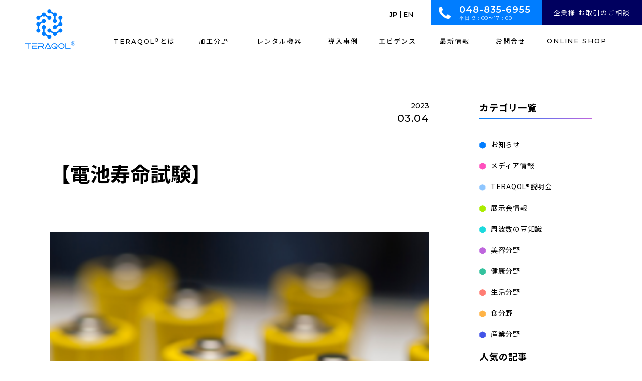

--- FILE ---
content_type: text/html; charset=UTF-8
request_url: https://teraqol.dev-aw.com/evidence/evidence-996/
body_size: 12340
content:
<!DOCTYPE html>
<html lang="ja" >
<head>
    <meta charset="UTF-8">
    <meta name="viewport" content="width=device-width, initial-scale=1.0, user-scalable=no" >
    <meta name="format-detection" content="telephone=no">


    <link rel="stylesheet" type="text/css" href="https://teraqol.dev-aw.com/wp-content/themes/teraqol_tm/css/swiper.min.css" media="all">
    <link rel="stylesheet" type="text/css" href="https://teraqol.dev-aw.com/wp-content/themes/teraqol_tm/css/animate.css" media="all">
    <link rel="stylesheet" type="text/css" href="https://teraqol.dev-aw.com/wp-content/themes/teraqol_tm/css/cmn.css" media="all">
    <link rel="stylesheet" type="text/css" href="https://teraqol.dev-aw.com/wp-content/themes/teraqol_tm/css/import.css" media="all">
    <!-- font-awsome -->
    <script src="https://kit.fontawesome.com/e8fb5ab39c.js" crossorigin="anonymous"></script>

    <link rel="icon" href="" type="image/vnd.microsoft.icon">
    <link rel="apple-touch-icon" sizes="152x152" href="https://teraqol.dev-aw.com/wp-content/themes/teraqol_tm/img/cmn/tera_apple_tatch_icon.jpg">
    <link rel="icon" href="https://teraqol.dev-aw.com/wp-content/themes/teraqol_tm/img/cmn/tera_apple_tatch_icon.jpg">

    <!-- google font-->
    <link rel="preconnect" href="https://fonts.googleapis.com">
    <link rel="preconnect" href="https://fonts.gstatic.com" crossorigin>
    <link href="https://fonts.googleapis.com/css2?family=Montserrat:wght@400;500;600;700&family=Noto+Sans+JP:wght@300;400;500;700&display=swap" rel="stylesheet">
    <title>【電池寿命試験】 - TERAQOL(テラクォール)</title>

		<!-- All in One SEO 4.3.3 - aioseo.com -->
		<meta name="description" content="試験結果は約2倍の寿命延長" />
		<meta name="robots" content="max-image-preview:large" />
		<link rel="canonical" href="https://teraqol.dev-aw.com/evidence/evidence-996/" />
		<meta name="generator" content="All in One SEO (AIOSEO) 4.3.3 " />
		<meta property="og:locale" content="ja_JP" />
		<meta property="og:site_name" content="TERAQOL(テラクォール)" />
		<meta property="og:type" content="article" />
		<meta property="og:title" content="【電池寿命試験】 - TERAQOL(テラクォール)" />
		<meta property="og:description" content="試験結果は約2倍の寿命延長" />
		<meta property="og:url" content="https://teraqol.dev-aw.com/evidence/evidence-996/" />
		<meta property="article:published_time" content="2023-03-04T06:33:09+00:00" />
		<meta property="article:modified_time" content="2023-03-05T03:54:49+00:00" />
		<meta name="twitter:card" content="summary_large_image" />
		<meta name="twitter:title" content="【電池寿命試験】 - TERAQOL(テラクォール)" />
		<meta name="twitter:description" content="試験結果は約2倍の寿命延長" />
		<script type="application/ld+json" class="aioseo-schema">
			{"@context":"https:\/\/schema.org","@graph":[{"@type":"BreadcrumbList","@id":"https:\/\/teraqol.dev-aw.com\/evidence\/evidence-996\/#breadcrumblist","itemListElement":[{"@type":"ListItem","@id":"https:\/\/teraqol.dev-aw.com\/#listItem","position":1,"item":{"@type":"WebPage","@id":"https:\/\/teraqol.dev-aw.com\/","name":"\u30db\u30fc\u30e0","description":"\u96fb\u5b50\u306e\u6d3b\u6027\u5316\u3068\u5171\u632f\u306e\u6280\u8853\u3067\u3042\u3089\u3086\u308b\u3082\u306e\u3092\u30cf\u30a4\u30d6\u30e9\u30f3\u30c9\u5316\u3059\u308bTERAQOL(\u30c6\u30e9\u30af\u30a9\u30fc\u30eb)\u6280\u8853\u3002\u91cf\u5b50\u52a0\u5de5\u3067\u7269\u8cea\u306e\u65b0\u305f\u306a\u6f5c\u5728\u529b\u3092\u5f15\u304d\u51fa\u3057\u307e\u3059\u3002TERAQOL\u00ae\u306f\u7279\u8a31\u53d6\u5f97\u306e\u4fe1\u983c\u6027\u306e\u9ad8\u3044\u6280\u8853\u3067\u3059\u3002\u30a2\u30e1\u30ea\u30ab\u3001\u4e2d\u56fd\u3001EU\u306b\u304a\u3044\u3066\u306f\u56fd\u969b\u7279\u8a31\u7533\u8acb\u4e2d\u3067\u3059\u3002","url":"https:\/\/teraqol.dev-aw.com\/"}}]},{"@type":"Organization","@id":"https:\/\/teraqol.dev-aw.com\/#organization","name":"TERAQOL | \u96fb\u5b50\u306e\u6d3b\u6027\u5316 \u5171\u632f \u3067\u3042\u3089\u3086\u308b\u3082\u306e\u3092\u30cf\u30a4\u30d6\u30e9\u30f3\u30c9\u5316\u3059\u308b","url":"https:\/\/teraqol.dev-aw.com\/","logo":{"@type":"ImageObject","url":"https:\/\/teraqol.dev-aw.com\/wp-content\/uploads\/2023\/03\/tera_ogp_01.jpg","@id":"https:\/\/teraqol.dev-aw.com\/#organizationLogo","width":1200,"height":630},"image":{"@id":"https:\/\/teraqol.dev-aw.com\/#organizationLogo"}},{"@type":"Person","@id":"https:\/\/teraqol.dev-aw.com\/author\/pdc-staff\/#author","url":"https:\/\/teraqol.dev-aw.com\/author\/pdc-staff\/","name":"pdc-staff","image":{"@type":"ImageObject","@id":"https:\/\/teraqol.dev-aw.com\/evidence\/evidence-996\/#authorImage","url":"https:\/\/secure.gravatar.com\/avatar\/be66d3bfe961fe8b488aedbad0eea84fe635994973189c74f269913ce041fefa?s=96&d=mm&r=g","width":96,"height":96,"caption":"pdc-staff"}},{"@type":"WebPage","@id":"https:\/\/teraqol.dev-aw.com\/evidence\/evidence-996\/#webpage","url":"https:\/\/teraqol.dev-aw.com\/evidence\/evidence-996\/","name":"\u3010\u96fb\u6c60\u5bff\u547d\u8a66\u9a13\u3011 - TERAQOL(\u30c6\u30e9\u30af\u30a9\u30fc\u30eb)","description":"\u8a66\u9a13\u7d50\u679c\u306f\u7d042\u500d\u306e\u5bff\u547d\u5ef6\u9577","inLanguage":"ja","isPartOf":{"@id":"https:\/\/teraqol.dev-aw.com\/#website"},"breadcrumb":{"@id":"https:\/\/teraqol.dev-aw.com\/evidence\/evidence-996\/#breadcrumblist"},"author":{"@id":"https:\/\/teraqol.dev-aw.com\/author\/pdc-staff\/#author"},"creator":{"@id":"https:\/\/teraqol.dev-aw.com\/author\/pdc-staff\/#author"},"datePublished":"2023-03-04T06:33:09+09:00","dateModified":"2023-03-05T03:54:49+09:00"},{"@type":"WebSite","@id":"https:\/\/teraqol.dev-aw.com\/#website","url":"https:\/\/teraqol.dev-aw.com\/","name":"TERAQOL | \u96fb\u5b50\u306e\u6d3b\u6027\u5316 \u5171\u632f \u3067\u3042\u3089\u3086\u308b\u3082\u306e\u3092\u30cf\u30a4\u30d6\u30e9\u30f3\u30c9\u5316\u3059\u308b","inLanguage":"ja","publisher":{"@id":"https:\/\/teraqol.dev-aw.com\/#organization"}}]}
		</script>
		<!-- All in One SEO -->

<link rel="alternate" title="oEmbed (JSON)" type="application/json+oembed" href="https://teraqol.dev-aw.com/wp-json/oembed/1.0/embed?url=https%3A%2F%2Fteraqol.dev-aw.com%2Fevidence%2Fevidence-996%2F" />
<link rel="alternate" title="oEmbed (XML)" type="text/xml+oembed" href="https://teraqol.dev-aw.com/wp-json/oembed/1.0/embed?url=https%3A%2F%2Fteraqol.dev-aw.com%2Fevidence%2Fevidence-996%2F&#038;format=xml" />
		<!-- This site uses the Google Analytics by MonsterInsights plugin v8.13.1 - Using Analytics tracking - https://www.monsterinsights.com/ -->
		<!-- Note: MonsterInsights is not currently configured on this site. The site owner needs to authenticate with Google Analytics in the MonsterInsights settings panel. -->
					<!-- No UA code set -->
				<!-- / Google Analytics by MonsterInsights -->
		<style id='wp-img-auto-sizes-contain-inline-css' type='text/css'>
img:is([sizes=auto i],[sizes^="auto," i]){contain-intrinsic-size:3000px 1500px}
/*# sourceURL=wp-img-auto-sizes-contain-inline-css */
</style>
<link rel='stylesheet' id='gtranslate-style-css' href='https://teraqol.dev-aw.com/wp-content/plugins/gtranslate/gtranslate-style24.css?ver=6.9' type='text/css' media='all' />
<style id='wp-emoji-styles-inline-css' type='text/css'>

	img.wp-smiley, img.emoji {
		display: inline !important;
		border: none !important;
		box-shadow: none !important;
		height: 1em !important;
		width: 1em !important;
		margin: 0 0.07em !important;
		vertical-align: -0.1em !important;
		background: none !important;
		padding: 0 !important;
	}
/*# sourceURL=wp-emoji-styles-inline-css */
</style>
<style id='wp-block-library-inline-css' type='text/css'>
:root{--wp-block-synced-color:#7a00df;--wp-block-synced-color--rgb:122,0,223;--wp-bound-block-color:var(--wp-block-synced-color);--wp-editor-canvas-background:#ddd;--wp-admin-theme-color:#007cba;--wp-admin-theme-color--rgb:0,124,186;--wp-admin-theme-color-darker-10:#006ba1;--wp-admin-theme-color-darker-10--rgb:0,107,160.5;--wp-admin-theme-color-darker-20:#005a87;--wp-admin-theme-color-darker-20--rgb:0,90,135;--wp-admin-border-width-focus:2px}@media (min-resolution:192dpi){:root{--wp-admin-border-width-focus:1.5px}}.wp-element-button{cursor:pointer}:root .has-very-light-gray-background-color{background-color:#eee}:root .has-very-dark-gray-background-color{background-color:#313131}:root .has-very-light-gray-color{color:#eee}:root .has-very-dark-gray-color{color:#313131}:root .has-vivid-green-cyan-to-vivid-cyan-blue-gradient-background{background:linear-gradient(135deg,#00d084,#0693e3)}:root .has-purple-crush-gradient-background{background:linear-gradient(135deg,#34e2e4,#4721fb 50%,#ab1dfe)}:root .has-hazy-dawn-gradient-background{background:linear-gradient(135deg,#faaca8,#dad0ec)}:root .has-subdued-olive-gradient-background{background:linear-gradient(135deg,#fafae1,#67a671)}:root .has-atomic-cream-gradient-background{background:linear-gradient(135deg,#fdd79a,#004a59)}:root .has-nightshade-gradient-background{background:linear-gradient(135deg,#330968,#31cdcf)}:root .has-midnight-gradient-background{background:linear-gradient(135deg,#020381,#2874fc)}:root{--wp--preset--font-size--normal:16px;--wp--preset--font-size--huge:42px}.has-regular-font-size{font-size:1em}.has-larger-font-size{font-size:2.625em}.has-normal-font-size{font-size:var(--wp--preset--font-size--normal)}.has-huge-font-size{font-size:var(--wp--preset--font-size--huge)}.has-text-align-center{text-align:center}.has-text-align-left{text-align:left}.has-text-align-right{text-align:right}.has-fit-text{white-space:nowrap!important}#end-resizable-editor-section{display:none}.aligncenter{clear:both}.items-justified-left{justify-content:flex-start}.items-justified-center{justify-content:center}.items-justified-right{justify-content:flex-end}.items-justified-space-between{justify-content:space-between}.screen-reader-text{border:0;clip-path:inset(50%);height:1px;margin:-1px;overflow:hidden;padding:0;position:absolute;width:1px;word-wrap:normal!important}.screen-reader-text:focus{background-color:#ddd;clip-path:none;color:#444;display:block;font-size:1em;height:auto;left:5px;line-height:normal;padding:15px 23px 14px;text-decoration:none;top:5px;width:auto;z-index:100000}html :where(.has-border-color){border-style:solid}html :where([style*=border-top-color]){border-top-style:solid}html :where([style*=border-right-color]){border-right-style:solid}html :where([style*=border-bottom-color]){border-bottom-style:solid}html :where([style*=border-left-color]){border-left-style:solid}html :where([style*=border-width]){border-style:solid}html :where([style*=border-top-width]){border-top-style:solid}html :where([style*=border-right-width]){border-right-style:solid}html :where([style*=border-bottom-width]){border-bottom-style:solid}html :where([style*=border-left-width]){border-left-style:solid}html :where(img[class*=wp-image-]){height:auto;max-width:100%}:where(figure){margin:0 0 1em}html :where(.is-position-sticky){--wp-admin--admin-bar--position-offset:var(--wp-admin--admin-bar--height,0px)}@media screen and (max-width:600px){html :where(.is-position-sticky){--wp-admin--admin-bar--position-offset:0px}}

/*# sourceURL=wp-block-library-inline-css */
</style><style id='global-styles-inline-css' type='text/css'>
:root{--wp--preset--aspect-ratio--square: 1;--wp--preset--aspect-ratio--4-3: 4/3;--wp--preset--aspect-ratio--3-4: 3/4;--wp--preset--aspect-ratio--3-2: 3/2;--wp--preset--aspect-ratio--2-3: 2/3;--wp--preset--aspect-ratio--16-9: 16/9;--wp--preset--aspect-ratio--9-16: 9/16;--wp--preset--color--black: #000000;--wp--preset--color--cyan-bluish-gray: #abb8c3;--wp--preset--color--white: #ffffff;--wp--preset--color--pale-pink: #f78da7;--wp--preset--color--vivid-red: #cf2e2e;--wp--preset--color--luminous-vivid-orange: #ff6900;--wp--preset--color--luminous-vivid-amber: #fcb900;--wp--preset--color--light-green-cyan: #7bdcb5;--wp--preset--color--vivid-green-cyan: #00d084;--wp--preset--color--pale-cyan-blue: #8ed1fc;--wp--preset--color--vivid-cyan-blue: #0693e3;--wp--preset--color--vivid-purple: #9b51e0;--wp--preset--gradient--vivid-cyan-blue-to-vivid-purple: linear-gradient(135deg,rgb(6,147,227) 0%,rgb(155,81,224) 100%);--wp--preset--gradient--light-green-cyan-to-vivid-green-cyan: linear-gradient(135deg,rgb(122,220,180) 0%,rgb(0,208,130) 100%);--wp--preset--gradient--luminous-vivid-amber-to-luminous-vivid-orange: linear-gradient(135deg,rgb(252,185,0) 0%,rgb(255,105,0) 100%);--wp--preset--gradient--luminous-vivid-orange-to-vivid-red: linear-gradient(135deg,rgb(255,105,0) 0%,rgb(207,46,46) 100%);--wp--preset--gradient--very-light-gray-to-cyan-bluish-gray: linear-gradient(135deg,rgb(238,238,238) 0%,rgb(169,184,195) 100%);--wp--preset--gradient--cool-to-warm-spectrum: linear-gradient(135deg,rgb(74,234,220) 0%,rgb(151,120,209) 20%,rgb(207,42,186) 40%,rgb(238,44,130) 60%,rgb(251,105,98) 80%,rgb(254,248,76) 100%);--wp--preset--gradient--blush-light-purple: linear-gradient(135deg,rgb(255,206,236) 0%,rgb(152,150,240) 100%);--wp--preset--gradient--blush-bordeaux: linear-gradient(135deg,rgb(254,205,165) 0%,rgb(254,45,45) 50%,rgb(107,0,62) 100%);--wp--preset--gradient--luminous-dusk: linear-gradient(135deg,rgb(255,203,112) 0%,rgb(199,81,192) 50%,rgb(65,88,208) 100%);--wp--preset--gradient--pale-ocean: linear-gradient(135deg,rgb(255,245,203) 0%,rgb(182,227,212) 50%,rgb(51,167,181) 100%);--wp--preset--gradient--electric-grass: linear-gradient(135deg,rgb(202,248,128) 0%,rgb(113,206,126) 100%);--wp--preset--gradient--midnight: linear-gradient(135deg,rgb(2,3,129) 0%,rgb(40,116,252) 100%);--wp--preset--font-size--small: 13px;--wp--preset--font-size--medium: 20px;--wp--preset--font-size--large: 36px;--wp--preset--font-size--x-large: 42px;--wp--preset--spacing--20: 0.44rem;--wp--preset--spacing--30: 0.67rem;--wp--preset--spacing--40: 1rem;--wp--preset--spacing--50: 1.5rem;--wp--preset--spacing--60: 2.25rem;--wp--preset--spacing--70: 3.38rem;--wp--preset--spacing--80: 5.06rem;--wp--preset--shadow--natural: 6px 6px 9px rgba(0, 0, 0, 0.2);--wp--preset--shadow--deep: 12px 12px 50px rgba(0, 0, 0, 0.4);--wp--preset--shadow--sharp: 6px 6px 0px rgba(0, 0, 0, 0.2);--wp--preset--shadow--outlined: 6px 6px 0px -3px rgb(255, 255, 255), 6px 6px rgb(0, 0, 0);--wp--preset--shadow--crisp: 6px 6px 0px rgb(0, 0, 0);}:where(.is-layout-flex){gap: 0.5em;}:where(.is-layout-grid){gap: 0.5em;}body .is-layout-flex{display: flex;}.is-layout-flex{flex-wrap: wrap;align-items: center;}.is-layout-flex > :is(*, div){margin: 0;}body .is-layout-grid{display: grid;}.is-layout-grid > :is(*, div){margin: 0;}:where(.wp-block-columns.is-layout-flex){gap: 2em;}:where(.wp-block-columns.is-layout-grid){gap: 2em;}:where(.wp-block-post-template.is-layout-flex){gap: 1.25em;}:where(.wp-block-post-template.is-layout-grid){gap: 1.25em;}.has-black-color{color: var(--wp--preset--color--black) !important;}.has-cyan-bluish-gray-color{color: var(--wp--preset--color--cyan-bluish-gray) !important;}.has-white-color{color: var(--wp--preset--color--white) !important;}.has-pale-pink-color{color: var(--wp--preset--color--pale-pink) !important;}.has-vivid-red-color{color: var(--wp--preset--color--vivid-red) !important;}.has-luminous-vivid-orange-color{color: var(--wp--preset--color--luminous-vivid-orange) !important;}.has-luminous-vivid-amber-color{color: var(--wp--preset--color--luminous-vivid-amber) !important;}.has-light-green-cyan-color{color: var(--wp--preset--color--light-green-cyan) !important;}.has-vivid-green-cyan-color{color: var(--wp--preset--color--vivid-green-cyan) !important;}.has-pale-cyan-blue-color{color: var(--wp--preset--color--pale-cyan-blue) !important;}.has-vivid-cyan-blue-color{color: var(--wp--preset--color--vivid-cyan-blue) !important;}.has-vivid-purple-color{color: var(--wp--preset--color--vivid-purple) !important;}.has-black-background-color{background-color: var(--wp--preset--color--black) !important;}.has-cyan-bluish-gray-background-color{background-color: var(--wp--preset--color--cyan-bluish-gray) !important;}.has-white-background-color{background-color: var(--wp--preset--color--white) !important;}.has-pale-pink-background-color{background-color: var(--wp--preset--color--pale-pink) !important;}.has-vivid-red-background-color{background-color: var(--wp--preset--color--vivid-red) !important;}.has-luminous-vivid-orange-background-color{background-color: var(--wp--preset--color--luminous-vivid-orange) !important;}.has-luminous-vivid-amber-background-color{background-color: var(--wp--preset--color--luminous-vivid-amber) !important;}.has-light-green-cyan-background-color{background-color: var(--wp--preset--color--light-green-cyan) !important;}.has-vivid-green-cyan-background-color{background-color: var(--wp--preset--color--vivid-green-cyan) !important;}.has-pale-cyan-blue-background-color{background-color: var(--wp--preset--color--pale-cyan-blue) !important;}.has-vivid-cyan-blue-background-color{background-color: var(--wp--preset--color--vivid-cyan-blue) !important;}.has-vivid-purple-background-color{background-color: var(--wp--preset--color--vivid-purple) !important;}.has-black-border-color{border-color: var(--wp--preset--color--black) !important;}.has-cyan-bluish-gray-border-color{border-color: var(--wp--preset--color--cyan-bluish-gray) !important;}.has-white-border-color{border-color: var(--wp--preset--color--white) !important;}.has-pale-pink-border-color{border-color: var(--wp--preset--color--pale-pink) !important;}.has-vivid-red-border-color{border-color: var(--wp--preset--color--vivid-red) !important;}.has-luminous-vivid-orange-border-color{border-color: var(--wp--preset--color--luminous-vivid-orange) !important;}.has-luminous-vivid-amber-border-color{border-color: var(--wp--preset--color--luminous-vivid-amber) !important;}.has-light-green-cyan-border-color{border-color: var(--wp--preset--color--light-green-cyan) !important;}.has-vivid-green-cyan-border-color{border-color: var(--wp--preset--color--vivid-green-cyan) !important;}.has-pale-cyan-blue-border-color{border-color: var(--wp--preset--color--pale-cyan-blue) !important;}.has-vivid-cyan-blue-border-color{border-color: var(--wp--preset--color--vivid-cyan-blue) !important;}.has-vivid-purple-border-color{border-color: var(--wp--preset--color--vivid-purple) !important;}.has-vivid-cyan-blue-to-vivid-purple-gradient-background{background: var(--wp--preset--gradient--vivid-cyan-blue-to-vivid-purple) !important;}.has-light-green-cyan-to-vivid-green-cyan-gradient-background{background: var(--wp--preset--gradient--light-green-cyan-to-vivid-green-cyan) !important;}.has-luminous-vivid-amber-to-luminous-vivid-orange-gradient-background{background: var(--wp--preset--gradient--luminous-vivid-amber-to-luminous-vivid-orange) !important;}.has-luminous-vivid-orange-to-vivid-red-gradient-background{background: var(--wp--preset--gradient--luminous-vivid-orange-to-vivid-red) !important;}.has-very-light-gray-to-cyan-bluish-gray-gradient-background{background: var(--wp--preset--gradient--very-light-gray-to-cyan-bluish-gray) !important;}.has-cool-to-warm-spectrum-gradient-background{background: var(--wp--preset--gradient--cool-to-warm-spectrum) !important;}.has-blush-light-purple-gradient-background{background: var(--wp--preset--gradient--blush-light-purple) !important;}.has-blush-bordeaux-gradient-background{background: var(--wp--preset--gradient--blush-bordeaux) !important;}.has-luminous-dusk-gradient-background{background: var(--wp--preset--gradient--luminous-dusk) !important;}.has-pale-ocean-gradient-background{background: var(--wp--preset--gradient--pale-ocean) !important;}.has-electric-grass-gradient-background{background: var(--wp--preset--gradient--electric-grass) !important;}.has-midnight-gradient-background{background: var(--wp--preset--gradient--midnight) !important;}.has-small-font-size{font-size: var(--wp--preset--font-size--small) !important;}.has-medium-font-size{font-size: var(--wp--preset--font-size--medium) !important;}.has-large-font-size{font-size: var(--wp--preset--font-size--large) !important;}.has-x-large-font-size{font-size: var(--wp--preset--font-size--x-large) !important;}
/*# sourceURL=global-styles-inline-css */
</style>

<style id='classic-theme-styles-inline-css' type='text/css'>
/*! This file is auto-generated */
.wp-block-button__link{color:#fff;background-color:#32373c;border-radius:9999px;box-shadow:none;text-decoration:none;padding:calc(.667em + 2px) calc(1.333em + 2px);font-size:1.125em}.wp-block-file__button{background:#32373c;color:#fff;text-decoration:none}
/*# sourceURL=/wp-includes/css/classic-themes.min.css */
</style>
<link rel='stylesheet' id='contact-form-7-css' href='https://teraqol.dev-aw.com/wp-content/plugins/contact-form-7/includes/css/styles.css?ver=5.7.3' type='text/css' media='all' />
<link rel='stylesheet' id='contact-form-7-confirm-css' href='https://teraqol.dev-aw.com/wp-content/plugins/contact-form-7-add-confirm_rev/includes/css/styles.css?ver=5.1' type='text/css' media='all' />
<link rel='stylesheet' id='cf7cf-style-css' href='https://teraqol.dev-aw.com/wp-content/plugins/cf7-conditional-fields/style.css?ver=2.3.3' type='text/css' media='all' />
<script type="text/javascript" src="https://teraqol.dev-aw.com/wp-includes/js/jquery/jquery.min.js?ver=3.7.1" id="jquery-core-js"></script>
<script type="text/javascript" src="https://teraqol.dev-aw.com/wp-includes/js/jquery/jquery-migrate.min.js?ver=3.4.1" id="jquery-migrate-js"></script>
<link rel="https://api.w.org/" href="https://teraqol.dev-aw.com/wp-json/" /><link rel="alternate" title="JSON" type="application/json" href="https://teraqol.dev-aw.com/wp-json/wp/v2/evidence/996" /><link rel="EditURI" type="application/rsd+xml" title="RSD" href="https://teraqol.dev-aw.com/xmlrpc.php?rsd" />
<meta name="generator" content="WordPress 6.9" />
<link rel='shortlink' href='https://teraqol.dev-aw.com/?p=996' />

<link rel="shortcut icon" type="image/vnd.microsoft.icon" href="https://teraqol.dev-aw.com/wp-content/themes/teraqol_tm/img/tera_favi_04.png" />

<link rel="apple-touch-icon" sizes="180x180" href="https://teraqol.dev-aw.com/wp-content/themes/teraqol_tm/img/tera_apple_tatch_icon.jpg">

    <script src="https://cdnjs.cloudflare.com/ajax/libs/gsap/3.11.4/gsap.min.js"></script>
    <script src="https://cdnjs.cloudflare.com/ajax/libs/gsap/3.11.4/ScrollToPlugin.min.js"></script>
    <script src="https://cdnjs.cloudflare.com/ajax/libs/gsap/3.11.4/ScrollTrigger.min.js"></script>

    <!-- Google tag (gtag.js) -->
<script async src="https://www.googletagmanager.com/gtag/js?id=G-S9MREB35W3"></script>
<script>
window.dataLayer = window.dataLayer || [];
function gtag(){dataLayer.push(arguments);}
gtag('js', new Date());
gtag('config', 'G-S9MREB35W3');
</script>
</head>
<body class="news__page news-detail__page wow fadeIn" data-wow-delay=".3s">
<div id="cursor"></div>
<header id="top" class="page__hd">
  <div class="hd__inner ps-r">
    <div class="hd__flex flex jc-between align-items">
      <div class="hd__left">
        <h1 class="hd__logo"><a href="https://teraqol.dev-aw.com/"><img src="https://teraqol.dev-aw.com/wp-content/themes/teraqol_tm/img/cmn/hd_logo.png" alt="TERAQOL" width="321" height="39" loading="lazy"></a></h1>
      </div>
      <div class="hd__right">
        <div class="hd__right--top flex jc-end align-items pc">
          <p class="hd__tel font-en">048-835-6955<span class="hd__time">平日 9：00〜17：00</span></p>
          <p class="hd__btn hd__contact"><a href="https://teraqol.dev-aw.com/contact">企業様 お取引のご相談<i class="fa-solid fa-chevron-right"></i></a></p>
          <!-- <p class="hd__btn hd__ext"><a href="https://www.aquadesign-global.com/info/" target="_blank" rel="noopener noreferrer">個人のお客様 お問合せ<i class="fa-solid fa-chevron-right"></i></a></p> -->
        </div>
        <nav class="g-nav__pc pc flex jc-end">
          <ul class="g-nav__pc--ul flex jc-between">
            <li  class="g-nav__li li01" ><a href="https://teraqol.dev-aw.com/about/"><span class="font-en">TERAQOL<span style="font-size:10px; position: absolute;">&reg;</span></span><span style="margin-left: 10px;">とは</span></a></li>

            <li
                              class="g-nav__li li02 hdfilter sub-triger"
                            data-filter="kakou"
            >
              <span>加工分野<i class="fa-solid fa-angle-down"></i></span>

              <div class="sub-nav__wrapper">
                <div class="sub-nav hdfilter-atc" data-category="kakou">
                  <div class="subnav__flex flex jc-between align-items">
                    <div class="subnav__left">
                      <p class="subnav__ttl"><a href="https://teraqol.dev-aw.com/kakou">加工分野一覧</a></p>
                    </div>
                    <div class="subnav__mid flex jc-between">
                      <ul class="subnav__ul">
                        <li class="subnav__li"><a href="https://teraqol.dev-aw.com/kakou/beauty/"> 美容分野</a></li>
                        <li class="subnav__li"><a href="https://teraqol.dev-aw.com/kakou/health/"> 健康分野</a></li>
                        <li class="subnav__li"><a href="https://teraqol.dev-aw.com/kakou/life/"> 生活分野</a></li>
                      </ul>
                      <ul class="subnav__ul">
                        <li class="subnav__li"><a href="https://teraqol.dev-aw.com/kakou/food/"> 食分野</a></li>
                        <li class="subnav__li"><a href="https://teraqol.dev-aw.com/kakou/industry/"> 産業分野</a></li>
                      </ul>
                    </div>
                    <figure class="subnav__img"><img src="https://teraqol.dev-aw.com/wp-content/themes/teraqol_tm/img/cmn/subnav_img_industrial.jpg" alt="レンタル機器" width="388" height="249" loading="lazy"></figure>
                  </div>
                </div>
              </div>
            </li>

            <li
                              class="g-nav__li li03 hdfilter sub-triger"
                            data-filter="rental"
            >
              <span>レンタル機器<i class="fa-solid fa-angle-down"></i></span>
              <div class="sub-nav__wrapper">
                <div class="sub-nav sub-nav__news hdfilter-atc" data-category="rental">
                  <div class="subnav__flex flex jc-between align-items">
                    <div class="subnav__left">
                      <p class="subnav__ttl"><a href="https://teraqol.dev-aw.com/rental/">レンタル機器一覧</a></p>
                    </div>
                    <div class="subnav__largemid flex jc-between">
                      <ul class="subnav__ul">
                        <li class="subnav__li"><a href="https://teraqol.dev-aw.com/rental/e-oil/"> 食用油改質機 e-WAVE OIL</a></li>
                        <li class="subnav__li"><a href="https://teraqol.dev-aw.com/rental/e-water/"> 水質改善機器 e-WAVE WATER</a></li>
                        <li class="subnav__li"><a href="https://teraqol.dev-aw.com/rental/e-fresh/"> 鮮度保持機器 e-WAVE FRESH</a></li>
                      </ul>
                      <ul class="subnav__ul">
                        <li class="subnav__li"><a href="https://teraqol.dev-aw.com/rental/graviton/"> 加熱焙煎機 GRAVITON</a></li>
                        <li class="subnav__li"><a href="https://teraqol.dev-aw.com/rental/e-industry/"> 産業用機器 e-WAVE INDUSTRY</a></li>
                        <li class="subnav__li subnav__li_last"><a href="https://teraqol.dev-aw.com/contact"> 空間コンディショナー <br>e-WAVE SPACE CONDITIONER</a></li>
                      </ul>
                    </div>
                  </div>
                </div>
              </div>
            </li>

            <li class="g-nav__li li04"><a href="https://teraqol.dev-aw.com/works/">導入事例</a></li>
            <li  class="g-nav__li li05" ><a href="https://teraqol.dev-aw.com/evidence/">エビデンス</a></li>

            <li
                              class="g-nav__li li06 hdfilter sub-triger"
                            data-filter="news"
            >
              <span>最新情報<i class="fa-solid fa-angle-down"></i></span>

              <div class="sub-nav__wrapper">
                <div class="sub-nav sub-nav__news hdfilter-atc" data-category="news">
                  <div class="subnav__flex flex jc-between align-items">
                    <div class="subnav__left">
                      <p class="subnav__ttl"><a href="https://teraqol.dev-aw.com/news/">最新情報一覧</a></p>
                    </div>
                    <div class="subnav__largemid flex jc-between">
                      <ul class="subnav__ul">
                        <li class="subnav__li"><a href="https://teraqol.dev-aw.com/news/?s_cat=n-news"> お知らせ</a></li>
                        <li class="subnav__li"><a href="https://teraqol.dev-aw.com/news/?s_cat=n-medhia"> メディア情報</a></li>
                        <li class="subnav__li"><a href="https://teraqol.dev-aw.com/news/?s_cat=n-exhibition"> 展示会情報</a></li>
                      </ul>
                      <ul class="subnav__ul">
                        <li class="subnav__li"><a href="https://teraqol.dev-aw.com/news/?s_cat=n-topics"> 周波数の豆知識</a></li>
                        <li class="subnav__li"><a href="https://teraqol.dev-aw.com/news/?s_cat=n-explanation"> TERAQOL&reg;説明会</a></li>
                      </ul>
                      <ul class="subnav__ul">
                      <li class="subnav__li"><a href="https://teraqol.dev-aw.com/news/?s_cat=n-beauty"> 美容分野TOPICS</a></li>
                        <li class="subnav__li"><a href="https://teraqol.dev-aw.com/news/?s_cat=n-health"> 健康分野TOPICS</a></li>
                        <li class="subnav__li"><a href="https://teraqol.dev-aw.com/news/?s_cat=n-life"> 生活分野TOPICS</a></li>
                      </ul>
                      <ul class="subnav__ul">
                        <li class="subnav__li"><a href="https://teraqol.dev-aw.com/news/?s_cat=n-food"> 食分野TOPICS</a></li>
                        <li class="subnav__li"><a href="https://teraqol.dev-aw.com/news/?s_cat=n-industry"> 産業分野TOPICS</a></li>
                      </ul>
                    </div>
                  </div>
                </div>
              </div>
            </li>

            <li  class="g-nav__li li07" ><a href="https://teraqol.dev-aw.com/contact/">お問合せ</a></li>
            <li class="g-nav__li li08 font-en"><a href="https://teraqol.shop/" target="_blank" rel="noopener noreferrer">ONLINE SHOP<i class="fa-solid fa-arrow-up-right-from-square"></i></a></li>
          </ul>
          <div class="g-nav__langwrap font-en flex jc-between">
            <!-- GTranslate: https://gtranslate.io/ -->
<a href="#" onclick="doGTranslate('ja|ja');return false;" title="Japanese" class="glink nturl notranslate is-active">JP</a> <a href="#" onclick="doGTranslate('ja|en');return false;" title="English" class="glink nturl notranslate">EN</a><style>div.skiptranslate,#google_translate_element2{display:none!important;}body{top:0!important;}</style>
<div id="google_translate_element2"></div>
<script>function googleTranslateElementInit2() {new google.translate.TranslateElement({pageLanguage: 'ja',autoDisplay: false}, 'google_translate_element2');}if(!window.gt_translate_script){window.gt_translate_script=document.createElement('script');gt_translate_script.src='https://translate.google.com/translate_a/element.js?cb=googleTranslateElementInit2';document.body.appendChild(gt_translate_script);}</script>

<script>
function GTranslateGetCurrentLang() {var keyValue = document['cookie'].match('(^|;) ?googtrans=([^;]*)(;|$)');return keyValue ? keyValue[2].split('/')[2] : null;}
function GTranslateFireEvent(element,event){try{if(document.createEventObject){var evt=document.createEventObject();element.fireEvent('on'+event,evt)}else{var evt=document.createEvent('HTMLEvents');evt.initEvent(event,true,true);element.dispatchEvent(evt)}}catch(e){}}
function doGTranslate(lang_pair){if(lang_pair.value)lang_pair=lang_pair.value;if(lang_pair=='')return;var lang=lang_pair.split('|')[1];if(GTranslateGetCurrentLang() == null && lang == lang_pair.split('|')[0])return;if(typeof ga=='function'){ga('send', 'event', 'GTranslate', lang, location.hostname+location.pathname+location.search);}var teCombo;var sel=document.getElementsByTagName('select');for(var i=0;i<sel.length;i++)if(sel[i].className.indexOf('goog-te-combo')!=-1){teCombo=sel[i];break;}if(document.getElementById('google_translate_element2')==null||document.getElementById('google_translate_element2').innerHTML.length==0||teCombo.length==0||teCombo.innerHTML.length==0){setTimeout(function(){doGTranslate(lang_pair)},500)}else{teCombo.value=lang;GTranslateFireEvent(teCombo,'change');GTranslateFireEvent(teCombo,'change')}}
</script>
          </div>



        </nav>
        <!-- humburger -->
        <div class="hd__gnav--sp hd__menu flex jc-between align-items sp">
          <div class="hd__hamburger ps-r">
            <span class="hd__hamburger--top ps-a"></span>
            <span class="hd__hamburger--btm ps-a"></span>
          </div>
          <p class="hd__menu--txt font-en">MENU</p>
        </div>
      </div>
    </div>

  </div>
</header>

  <!-- hide menu▼ -->
<div class="hd__flex--sp sp">
  <div class="g-nav__bg ps-r">
      <!-- <h2 class="h-nav__logo sponly"><a href="index.html"><img src="https://teraqol.dev-aw.com/wp-content/themes/teraqol_tm/img/cmn/hd_logo.png" alt="TERAQOL" width="321" height="39" loading="lazy"></a></h2> -->
      <div class="g-nav__bg--inner">
      <ul class="g-nav__langwrap font-en flex">
          <!-- GTranslate: https://gtranslate.io/ -->
<a href="#" onclick="doGTranslate('ja|ja');return false;" title="Japanese" class="glink nturl notranslate is-active">JP</a> <a href="#" onclick="doGTranslate('ja|en');return false;" title="English" class="glink nturl notranslate">EN</a><style>div.skiptranslate,#google_translate_element2{display:none!important;}body{top:0!important;}</style>
<div id="google_translate_element2"></div>
<script>function googleTranslateElementInit2() {new google.translate.TranslateElement({pageLanguage: 'ja',autoDisplay: false}, 'google_translate_element2');}if(!window.gt_translate_script){window.gt_translate_script=document.createElement('script');gt_translate_script.src='https://translate.google.com/translate_a/element.js?cb=googleTranslateElementInit2';document.body.appendChild(gt_translate_script);}</script>

<script>
function GTranslateGetCurrentLang() {var keyValue = document['cookie'].match('(^|;) ?googtrans=([^;]*)(;|$)');return keyValue ? keyValue[2].split('/')[2] : null;}
function GTranslateFireEvent(element,event){try{if(document.createEventObject){var evt=document.createEventObject();element.fireEvent('on'+event,evt)}else{var evt=document.createEvent('HTMLEvents');evt.initEvent(event,true,true);element.dispatchEvent(evt)}}catch(e){}}
function doGTranslate(lang_pair){if(lang_pair.value)lang_pair=lang_pair.value;if(lang_pair=='')return;var lang=lang_pair.split('|')[1];if(GTranslateGetCurrentLang() == null && lang == lang_pair.split('|')[0])return;if(typeof ga=='function'){ga('send', 'event', 'GTranslate', lang, location.hostname+location.pathname+location.search);}var teCombo;var sel=document.getElementsByTagName('select');for(var i=0;i<sel.length;i++)if(sel[i].className.indexOf('goog-te-combo')!=-1){teCombo=sel[i];break;}if(document.getElementById('google_translate_element2')==null||document.getElementById('google_translate_element2').innerHTML.length==0||teCombo.length==0||teCombo.innerHTML.length==0){setTimeout(function(){doGTranslate(lang_pair)},500)}else{teCombo.value=lang;GTranslateFireEvent(teCombo,'change');GTranslateFireEvent(teCombo,'change')}}
</script>
      </ul>
      <nav class="g-nav__sp">
          <ul class="g-nav__sp-ul nav01">
          <li class="g-nav__li li01"><a href="https://teraqol.dev-aw.com/about/"><span class="font-en">TERAQOL<span style="font-size:10px; position: absolute;">&reg;</span></span><span style="margin-left: 10px;">とは</span></a></li>
          <li class="g-nav__li li02">
              <p class="sub-triger ac__btn">加工分野<img src="https://teraqol.dev-aw.com/wp-content/themes/teraqol_tm/img/cmn/hide_nav_arw_lg.png" alt="矢印" width="21" height="10" loading="lazy"></p>
              <ul class="g-nav__subnav ac__area">
              <li class="g-nav__li sub"><a href="https://teraqol.dev-aw.com/kakou/">加工分野一覧</a></li>
              <li class="g-nav__li sub"><a href="https://teraqol.dev-aw.com/kakou/beauty/">美容分野</a></li>
              <li class="g-nav__li sub"><a href="https://teraqol.dev-aw.com/kakou/health/">健康分野</a></li>
              <li class="g-nav__li sub"><a href="https://teraqol.dev-aw.com/kakou/life/">生活分野</a></li>
              <li class="g-nav__li sub"><a href="https://teraqol.dev-aw.com/kakou/food/">食分野</a></li>
              <li class="g-nav__li sub"><a href="https://teraqol.dev-aw.com/kakou/industry/">産業分野</a></li>
              </ul>
          </li>
          <li class="g-nav__li li03">
              <p class="sub-triger ac__btn">レンタル機器<img src="https://teraqol.dev-aw.com/wp-content/themes/teraqol_tm/img/cmn/hide_nav_arw_lg.png" alt="矢印" width="21" height="10" loading="lazy"></p>
              <ul class="g-nav__subnav ac__area">
              <li class="g-nav__li sub"><a href="https://teraqol.dev-aw.com/rental/">レンタル機器一覧</a></li>
              <li class="g-nav__li sub"><a href="https://teraqol.dev-aw.com/rental/e-oil/">食用油改質機 e-WAVE OIL</a></li>
              <li class="g-nav__li sub"><a href="https://teraqol.dev-aw.com/rental/e-water/">水質改善機器 e-WAVE WATER</a></li>
              <li class="g-nav__li sub"><a href="https://teraqol.dev-aw.com/rental/e-fresh/">鮮度保持機器 e-WAVE FRESH</a></li>
              <li class="g-nav__li sub"><a href="https://teraqol.dev-aw.com/rental/graviton/">加熱焙煎機 GRAVITON</a></li>
              <li class="g-nav__li sub"><a href="https://teraqol.dev-aw.com/rental/e-industry/">産業用機器 e-WAVE INDUSTRY</a></li>
              <li class="g-nav__li sub"><a href="https://teraqol.dev-aw.com/contact">空間コンディショナー e-WAVE SPACE CONDITIONER</a></li>
              </ul>
          </li>
          <li class="g-nav__li li04"><a href="https://teraqol.dev-aw.com/works/">導入事例</a></li>
          <li class="g-nav__li li05"><a href="https://teraqol.dev-aw.com/evidence/">エビデンス</a></li>
          <li class="g-nav__li li06">
              <p class="sub-triger ac__btn">最新情報<img src="https://teraqol.dev-aw.com/wp-content/themes/teraqol_tm/img/cmn/hide_nav_arw_lg.png" alt="矢印" width="21" height="10" loading="lazy"></p>
              <ul class="g-nav__subnav ac__area">
              <li class="g-nav__li sub"><a href="https://teraqol.dev-aw.com/news/">最新情報一覧</a></li>
              <li class="g-nav__li sub"><a href="https://teraqol.dev-aw.com/news/?s_cat=n-news">お知らせ</a></li>
              <li class="g-nav__li sub"><a href="https://teraqol.dev-aw.com/news/?s_cat=n-medhia">メディア情報</a></li>
              <li class="g-nav__li sub"><a href="https://teraqol.dev-aw.com/news/?s_cat=n-exhibition">展示会情報</a></li>
              <li class="g-nav__li sub"><a href="https://teraqol.dev-aw.com/news/?s_cat=n-topics">周波数の豆知識</a></li>
              <li class="g-nav__li sub"><a href="https://teraqol.dev-aw.com/news/?s_cat=n-explanation">TERAQOL&reg;説明会</a></li>
              <li class="g-nav__li sub"><a href="https://teraqol.dev-aw.com/news/?s_cat=n-beauty">美容分野TOPICS</a></li>
              <li class="g-nav__li sub"><a href="https://teraqol.dev-aw.com/news/?s_cat=n-health">健康分野TOPICS</a></li>
              <li class="g-nav__li sub"><a href="https://teraqol.dev-aw.com/news/?s_cat=n-life">生活分野TOPICS</a></li>
              <li class="g-nav__li sub"><a href="https://teraqol.dev-aw.com/news/?s_cat=n-food">食分野TOPICS</a></li>
              <li class="g-nav__li sub"><a href="https://teraqol.dev-aw.com/news/?s_cat=n-industry">産業分野TOPICS</a></li>
              </ul>
          </li>
          <li class="g-nav__li li07"><a href="https://teraqol.dev-aw.com/contact/">お問い合わせ</a></li>
          <li class="g-nav__li li08 font-en"><a href="https://teraqol.shop" target="_blank" rel="noopener noreferrer">ONLINE SHOP<i class="fa-solid fa-arrow-up-right-from-square"></i></a></li>
          </ul>
      </nav>

      </div>
      <div class="g-nav__terlwarp">
      <a href="tel:048-835-6955">
          <p class="g-nav__tel font-en"><img src="https://teraqol.dev-aw.com/wp-content/themes/teraqol_tm/img/cmn/ico_tel_wh.png" alt="アイコン" width="64" height="64" loading="lazy">048-835-6955<span class="g-nav__time">平日 9：00〜17：00</span></p>
      </a>
      </div>
  </div>
</div>

  <main class="ps-r">
        <section id="n-detail" class="n-detail ps-r">
      <div class="inner">
        <div class="nd__flex flex jc-between">
          <div class="nd__main">
            <div class="nd__infowrap news__infowrap flex jc-between ">
              <p class="news__ctg "></p>
              <p class="news__date font-en"><span class="year">2023</span><span class="date">03.04</span></p>
            </div>
            <h2 class="nd__h2 mb-30">【電池寿命試験】</h2>
            <div class="nd__snswrap flex jc-end mb-30">
              <p class="nd__sns nd__fb"><a href="#" target="_blank" rel="noopener noreferrer"><i class="fa-brands fa-square-facebook"></i></a></p>
              <p class="nd__sns nd__ig"><a href="#" target="_blank" rel="noopener noreferrer"><i class="fa-brands fa-instagram"></i></a></p>
              <p class="nd__sns nd__tw"><a href="#" target="_blank" rel="noopener noreferrer"><i class="fa-brands fa-twitter"></i></a></p>
            </div>

            <p><img fetchpriority="high" decoding="async" class="alignnone size-medium wp-image-997" src="http://teraqol.dev-aw.com/wp-content/uploads/2023/03/電池寿命延長試験-300x169.png" alt="" width="300" height="169" srcset="https://teraqol.dev-aw.com/wp-content/uploads/2023/03/電池寿命延長試験-300x169.png 300w, https://teraqol.dev-aw.com/wp-content/uploads/2023/03/電池寿命延長試験-1024x576.png 1024w, https://teraqol.dev-aw.com/wp-content/uploads/2023/03/電池寿命延長試験-768x432.png 768w, https://teraqol.dev-aw.com/wp-content/uploads/2023/03/電池寿命延長試験.png 1366w" sizes="(max-width: 300px) 100vw, 300px" /></p>
<p>試験結果は約2倍の寿命延長</p>
                      </div>

          <aside class="nd__aside">
            <h3 class="nd__relation--ttl mb-30">カテゴリ一覧</h3>
            <ul class="news__tabwrap">
              <li class="news__tab"><a href="https://teraqol.dev-aw.com/news/?s_cat=n-news"><img src="https://teraqol.dev-aw.com/wp-content/themes/teraqol_tm/img/top/news_mark_news.png" alt="マーク" width="12" height="13" loading="lazy">お知らせ</a></li>
              <li class="news__tab"><a href="https://teraqol.dev-aw.com/news/?s_cat=n-medhia"><img src="https://teraqol.dev-aw.com/wp-content/themes/teraqol_tm/img/top/news_mark_media.png" alt="マーク" width="12" height="13" loading="lazy">メディア情報</a></li>
              <li class="news__tab"><a href="https://teraqol.dev-aw.com/news/?s_cat=n-explanation"><img src="https://teraqol.dev-aw.com/wp-content/themes/teraqol_tm/img/top/news_mark_partnership.png" alt="マーク" width="12" height="13" loading="lazy">TERAQOL&reg;説明会</li>
              <li class="news__tab"><a href="https://teraqol.dev-aw.com/news/?s_cat=n-exhibition"><img src="https://teraqol.dev-aw.com/wp-content/themes/teraqol_tm/img/top/news_mark_exhibition.png" alt="マーク" width="12" height="13" loading="lazy">展示会情報</a></li>
              <li class="news__tab"><a href="https://teraqol.dev-aw.com/news/?s_cat=n-topics"><img src="https://teraqol.dev-aw.com/wp-content/themes/teraqol_tm/img/top/news_mark_topics.png" alt="マーク" width="12" height="13" loading="lazy">周波数の豆知識</a></li>
              <li class="news__tab"><a href="https://teraqol.dev-aw.com/news/?s_cat=n-beauty"><img src="https://teraqol.dev-aw.com/wp-content/themes/teraqol_tm/img/top/news_mark_beauty.png" alt="マーク" width="12" height="13" loading="lazy">美容分野</a></li>
              <li class="news__tab"><a href="https://teraqol.dev-aw.com/news/?s_cat=n-health"><img src="https://teraqol.dev-aw.com/wp-content/themes/teraqol_tm/img/top/news_mark_health.png" alt="マーク" width="12" height="13" loading="lazy">健康分野</a></li>
              <li class="news__tab"><a href="https://teraqol.dev-aw.com/news/?s_cat=n-life"><img src="https://teraqol.dev-aw.com/wp-content/themes/teraqol_tm/img/top/news_mark_life.png" alt="マーク" width="12" height="13" loading="lazy">生活分野</a></li>
              <li class="news__tab"><a href="https://teraqol.dev-aw.com/news/?s_cat=n-food"><img src="https://teraqol.dev-aw.com/wp-content/themes/teraqol_tm/img/top/news_mark_food.png" alt="マーク" width="12" height="13" loading="lazy">食分野</a></li>
              <li class="news__tab"><a href="https://teraqol.dev-aw.com/news/?s_cat=n-industry"><img src="https://teraqol.dev-aw.com/wp-content/themes/teraqol_tm/img/top/news_mark_industry.png" alt="マーク" width="12" height="13" loading="lazy">産業分野</a></li>
            </ul>

            <div class="nd__pickup">
              <h3 class="nd__relation--ttl mb-30">人気の記事</h3>
                          </div>
          </aside>
        </div>

        

      </div>
    </section>
      </main>
<footer class="ps-r hide-sidenav">
    <p class="ft__contact--btn font-en"><a href="https://teraqol.dev-aw.com/contact/">CONTACT<i class="fa-solid fa-arrow-right"></i></a></p>
    <div class="inner ps-r">
      <div class="ft__flex flex jc-between">
        <div class="ft__left">
          <h2 class="ft__logo"><a href="https://teraqol.dev-aw.com/"><img src="https://teraqol.dev-aw.com/wp-content/themes/teraqol_tm/img/cmn/ft_logo.png" alt="TERAQOL"></a></h2>
          <div class="ft__telwrap">
            <div class="ft__telwrap--inner">
              <p class="ft__tel--txt"><img src="https://teraqol.dev-aw.com/wp-content/themes/teraqol_tm/img/cmn/ico_tel_wh.png" alt="アイコン" width="20" height="20" loading="lazy">企業様 お取引のご相談</p>
              <p class="ft__tel font-en spnone">048-835-6955</p>
              <p class="ft__tel font-en sponly"><a href="tel:048-835-6955">048-835-6955</a></p>
              <p class="ft__tel--time">平日 9：00〜17：00</p>
            </div>
          </div>
        </div>
        <div class="ft__mid flex jc-between">
          <ul class="ft__nav ft__nav01">
            <li class="ft-nav__li li01"><a href="https://teraqol.dev-aw.com/about">TERAQOL&reg;とは</a></li>
            <li class="ft-nav__li li02 sub-triger"><a href="https://teraqol.dev-aw.com/kakou">加工分野<i class="fa-solid fa-angle-down"></i></a></li>
            <li class="ft-nav__li sub"><a href="https://teraqol.dev-aw.com/kakou/beauty/">美容分野</a></li>
            <li class="ft-nav__li sub"><a href="https://teraqol.dev-aw.com/kakou/health/">健康分野</a></li>
            <li class="ft-nav__li sub"><a href="https://teraqol.dev-aw.com/kakou/life/">生活分野</a></li>
            <li class="ft-nav__li sub"><a href="https://teraqol.dev-aw.com/kakou/food/">食分野</a></li>
            <li class="ft-nav__li sub"><a href="https://teraqol.dev-aw.com/kakou/industry/">産業分野</a></li>
          </ul>
          <ul class="ft__nav ft__nav02">
            <li class="ft-nav__li li03 sub-triger"><a href="https://teraqol.dev-aw.com/rental">レンタル機器<i class="fa-solid fa-angle-down"></i></a></li>
            <li class="ft-nav__li sub"><a href="https://teraqol.dev-aw.com/rental/e-oil/">食用油改質機 e-WAVE OIL</a></li>
            <li class="ft-nav__li sub"><a href="https://teraqol.dev-aw.com/rental/e-water/">水質改善機器 e-WAVE WATER</a></li>
            <li class="ft-nav__li sub"><a href="https://teraqol.dev-aw.com/rental/e-fresh/">鮮度保持機器 e-WAVE FRESH</a></li>
            <li class="ft-nav__li sub"><a href="https://teraqol.dev-aw.com/rental/graviton/">加熱焙煎機 GRAVITON</a></li>
            <li class="ft-nav__li sub"><a href="https://teraqol.dev-aw.com/rental/e-industry/">産業用機器 e-WAVE INDUSTRY</a></li>
            <li class="ft-nav__li sub"><a href="https://teraqol.dev-aw.com/contact">空間コンディショナー e-WAVE SPACE CONDITIONER</a></li>
          </ul>
          <ul class="ft__nav ft__nav03">
            <li class="ft-nav__li li04"><a href="https://teraqol.dev-aw.com/works">導入事例</a></li>
            <li class="ft-nav__li li05"><a href="https://teraqol.dev-aw.com/evidence">エビデンス</a></li>
            <li class="ft-nav__li li06"><a href="https://teraqol.dev-aw.com/company">会社案内</a></li>
            <li class="ft-nav__li li07"><a href="https://teraqol.dev-aw.com/news">最新情報</a></li>
          </ul>
        </div>
        <div class="ft__right">
          <p class="ft__btn ft__btn--shop"><a href="https://teraqol.shop/" target="_blank" rel="noopener noreferrer"><i class="fa-solid fa-arrow-up-right-from-square"></i>ONLINE SHOP<i class="fa-solid fa-arrow-right"></i></a></p>
          <p class="ft__btn ft__btn--coporate"><a href="https://www.aquadesign-global.com/" target="_blank" rel="noopener noreferrer"><i class="fa-solid fa-arrow-up-right-from-square"></i>CORPORATE SITE<i class="fa-solid fa-arrow-right"></i></a></p>
        </div>
      </div>

    </div>
</footer>
<script src="https://teraqol.dev-aw.com/wp-content/themes/teraqol_tm/js/jquery-3.5.1.min.js"></script>
<script src="https://teraqol.dev-aw.com/wp-content/themes/teraqol_tm/js/swiper-bundle.min.js"></script>
<script src="https://teraqol.dev-aw.com/wp-content/themes/teraqol_tm/js/wow.min.js"></script>
<script>
    new WOW().init();
</script>


<script src="https://teraqol.dev-aw.com/wp-content/themes/teraqol_tm/js/modaal.min.js"></script>
<script src="https://teraqol.dev-aw.com/wp-content/themes/teraqol_tm/js/common.js"></script>
<script src="https://teraqol.dev-aw.com/wp-content/themes/teraqol_tm/js/addition.js "></script>


</body>
    <!-- <p class="js-pagetop font-en wr-vt" id="page-top">
        <a href="#top"><i class="fa-sharp fa-solid fa-angle-up"></i></a>
    </p> -->
    <script type="speculationrules">
{"prefetch":[{"source":"document","where":{"and":[{"href_matches":"/*"},{"not":{"href_matches":["/wp-*.php","/wp-admin/*","/wp-content/uploads/*","/wp-content/*","/wp-content/plugins/*","/wp-content/themes/teraqol_tm/*","/*\\?(.+)"]}},{"not":{"selector_matches":"a[rel~=\"nofollow\"]"}},{"not":{"selector_matches":".no-prefetch, .no-prefetch a"}}]},"eagerness":"conservative"}]}
</script>
<script type="text/javascript" src="https://teraqol.dev-aw.com/wp-content/plugins/contact-form-7/includes/swv/js/index.js?ver=5.7.3" id="swv-js"></script>
<script type="text/javascript" id="contact-form-7-js-extra">
/* <![CDATA[ */
var wpcf7 = {"api":{"root":"https://teraqol.dev-aw.com/wp-json/","namespace":"contact-form-7/v1"}};
//# sourceURL=contact-form-7-js-extra
/* ]]> */
</script>
<script type="text/javascript" src="https://teraqol.dev-aw.com/wp-content/plugins/contact-form-7/includes/js/index.js?ver=5.7.3" id="contact-form-7-js"></script>
<script type="text/javascript" src="https://teraqol.dev-aw.com/wp-includes/js/jquery/jquery.form.min.js?ver=4.3.0" id="jquery-form-js"></script>
<script type="text/javascript" src="https://teraqol.dev-aw.com/wp-content/plugins/contact-form-7-add-confirm_rev/includes/js/scripts.js?ver=5.1" id="contact-form-7-confirm-js"></script>
<script type="text/javascript" id="wpcf7cf-scripts-js-extra">
/* <![CDATA[ */
var wpcf7cf_global_settings = {"ajaxurl":"https://teraqol.dev-aw.com/wp-admin/admin-ajax.php"};
//# sourceURL=wpcf7cf-scripts-js-extra
/* ]]> */
</script>
<script type="text/javascript" src="https://teraqol.dev-aw.com/wp-content/plugins/cf7-conditional-fields/js/scripts.js?ver=2.3.3" id="wpcf7cf-scripts-js"></script>
<script id="wp-emoji-settings" type="application/json">
{"baseUrl":"https://s.w.org/images/core/emoji/17.0.2/72x72/","ext":".png","svgUrl":"https://s.w.org/images/core/emoji/17.0.2/svg/","svgExt":".svg","source":{"concatemoji":"https://teraqol.dev-aw.com/wp-includes/js/wp-emoji-release.min.js?ver=6.9"}}
</script>
<script type="module">
/* <![CDATA[ */
/*! This file is auto-generated */
const a=JSON.parse(document.getElementById("wp-emoji-settings").textContent),o=(window._wpemojiSettings=a,"wpEmojiSettingsSupports"),s=["flag","emoji"];function i(e){try{var t={supportTests:e,timestamp:(new Date).valueOf()};sessionStorage.setItem(o,JSON.stringify(t))}catch(e){}}function c(e,t,n){e.clearRect(0,0,e.canvas.width,e.canvas.height),e.fillText(t,0,0);t=new Uint32Array(e.getImageData(0,0,e.canvas.width,e.canvas.height).data);e.clearRect(0,0,e.canvas.width,e.canvas.height),e.fillText(n,0,0);const a=new Uint32Array(e.getImageData(0,0,e.canvas.width,e.canvas.height).data);return t.every((e,t)=>e===a[t])}function p(e,t){e.clearRect(0,0,e.canvas.width,e.canvas.height),e.fillText(t,0,0);var n=e.getImageData(16,16,1,1);for(let e=0;e<n.data.length;e++)if(0!==n.data[e])return!1;return!0}function u(e,t,n,a){switch(t){case"flag":return n(e,"\ud83c\udff3\ufe0f\u200d\u26a7\ufe0f","\ud83c\udff3\ufe0f\u200b\u26a7\ufe0f")?!1:!n(e,"\ud83c\udde8\ud83c\uddf6","\ud83c\udde8\u200b\ud83c\uddf6")&&!n(e,"\ud83c\udff4\udb40\udc67\udb40\udc62\udb40\udc65\udb40\udc6e\udb40\udc67\udb40\udc7f","\ud83c\udff4\u200b\udb40\udc67\u200b\udb40\udc62\u200b\udb40\udc65\u200b\udb40\udc6e\u200b\udb40\udc67\u200b\udb40\udc7f");case"emoji":return!a(e,"\ud83e\u1fac8")}return!1}function f(e,t,n,a){let r;const o=(r="undefined"!=typeof WorkerGlobalScope&&self instanceof WorkerGlobalScope?new OffscreenCanvas(300,150):document.createElement("canvas")).getContext("2d",{willReadFrequently:!0}),s=(o.textBaseline="top",o.font="600 32px Arial",{});return e.forEach(e=>{s[e]=t(o,e,n,a)}),s}function r(e){var t=document.createElement("script");t.src=e,t.defer=!0,document.head.appendChild(t)}a.supports={everything:!0,everythingExceptFlag:!0},new Promise(t=>{let n=function(){try{var e=JSON.parse(sessionStorage.getItem(o));if("object"==typeof e&&"number"==typeof e.timestamp&&(new Date).valueOf()<e.timestamp+604800&&"object"==typeof e.supportTests)return e.supportTests}catch(e){}return null}();if(!n){if("undefined"!=typeof Worker&&"undefined"!=typeof OffscreenCanvas&&"undefined"!=typeof URL&&URL.createObjectURL&&"undefined"!=typeof Blob)try{var e="postMessage("+f.toString()+"("+[JSON.stringify(s),u.toString(),c.toString(),p.toString()].join(",")+"));",a=new Blob([e],{type:"text/javascript"});const r=new Worker(URL.createObjectURL(a),{name:"wpTestEmojiSupports"});return void(r.onmessage=e=>{i(n=e.data),r.terminate(),t(n)})}catch(e){}i(n=f(s,u,c,p))}t(n)}).then(e=>{for(const n in e)a.supports[n]=e[n],a.supports.everything=a.supports.everything&&a.supports[n],"flag"!==n&&(a.supports.everythingExceptFlag=a.supports.everythingExceptFlag&&a.supports[n]);var t;a.supports.everythingExceptFlag=a.supports.everythingExceptFlag&&!a.supports.flag,a.supports.everything||((t=a.source||{}).concatemoji?r(t.concatemoji):t.wpemoji&&t.twemoji&&(r(t.twemoji),r(t.wpemoji)))});
//# sourceURL=https://teraqol.dev-aw.com/wp-includes/js/wp-emoji-loader.min.js
/* ]]> */
</script>
    <script>
        (function($){
            $('.g-nav__lang.en a').on('click',function(e){
                e.preventDefault();
                const getUrl = location.href;
                const postUrl = 'https://translate.google.com/translate?hl=ja&sl=ja&tl=en&u=' + getUrl;
                window.open(postUrl, '_self');
            });
        })(jQuery);
    </script>
</html>

--- FILE ---
content_type: text/css
request_url: https://teraqol.dev-aw.com/wp-content/themes/teraqol_tm/css/import.css
body_size: 396
content:
@charset "UTF-8";

@import url(./base.css);
@import url(./hd-ft.css);
@import url(./style.css);
@import url(./about.css);
@import url(./kakou.css);
@import url(./beauty.css);
@import url(./health.css);
@import url(./life.css);
@import url(./food.css);
@import url(./industry.css);
@import url(./rental.css);
@import url(./news.css);
@import url(./company.css);
@import url(./evidence.css);
@import url(./works.css);
@import url(./contact.css);
@import url(./modaal.min.css);
@import url(./addition.css);


--- FILE ---
content_type: text/css
request_url: https://teraqol.dev-aw.com/wp-content/themes/teraqol_tm/css/base.css
body_size: 5909
content:
@charset "UTF-8";

/*============================
	html5 base style
============================*/
html,
body,
div,
span,
object,
iframe,
h1,
h2,
h3,
h4,
h5,
h6,
p,
pre,
address,
code,
em,
img,
a,
small,
strong,
sub,
sup,
var,
b,
i,
dl,
dt,
dd,
ol,
ul,
li,
fieldset,
form,
label,
legend,
table,
caption,
tbody,
tfoot,
thead,
tr,
th,
td,
article,
aside,
canvas,
figcaption,
figure,
picture,
footer,
header,
menu,
nav,
main,
section,
time,
mark,
audio,
video {
  margin: 0;
  padding: 0;
  border: 0;
  outline: 0;
  font-size: 100%;
  vertical-align: baseline;
  background: transparent;
  box-sizing: border-box;
}

article,
aside,
figcaption,
figure,
picture,
footer,
header,
menu,
nav,
main,
section {
  display: block;
}

ol,
ul {
  list-style: none;
}

a {
  text-decoration: none;
  color: #000000;
}

u {
  text-decoration: none;
}

img,
svg,
video {
  width: 100%;
  vertical-align: bottom;
}

table {
  border-collapse: collapse;
  border-spacing: 0;
}

input,
select {
  vertical-align: middle;
}

input,
select,
button {
  border: 0;
  -webkit-appearance: none;
  -moz-appearance: none;
  -ms-appearance: none;
  appearance: none;
}

input:focus,
select:focus,
button:focus {
  outline: 0;
}

/*============================
    module style
============================*/
html {
  overflow: auto;
  font-size: 62.5%;
}

html.active {
  overflow-y: hidden;
}

body {
  font-size: 1.6rem;
  font-weight: 400;
  background: #fff;
  color: #000000;
  font-family: "Noto Sans JP", "Yu Gothic Medium", "游ゴシック Medium", YuGothic,
    "游ゴシック体", "ヒラギノ角ゴ Pro W3", "Hiragino Kaku Gothic Pro",
    "メイリオ", "Meiryo", "MS Ｐゴシック", "MS PGothic", sans-serif;
  margin: auto;
  position: relative;
  min-width: 800px;
  overflow: hidden;
}

p,
li,
dt,
dd,
h3,
h4,
h5 {
  font-weight: 400;
  line-height: 1.6;
  letter-spacing: 0.05em;
}

/*----------------------------
  layout
-----------------------------*/
.inner966 {
  max-width: calc(966px + 200px);
  margin: 0 auto;
  padding: 0 100px;
}

.inner {
  max-width: calc(1166px + 200px);
  margin: 0 auto;
  padding: 0 100px;
}

.inner966__image {
  max-width: 966px;
}

.inner__mid {
  max-width: calc(1160px + 200px);
  margin: 0 auto;
  padding: 0 100px;
}

.inner__large {
  max-width: calc(1200px + 200px);
  margin: 0 auto;
  padding: 0 100px;
}

.flex {
  display: flex;
  display: -webkit-flex;
  display: -ms-flex;
}

.flexwrap {
  flex-wrap: wrap;
  width: 100%;
}

.w-20 {
  width: 20%;
}

.w-25 {
  width: 25%;
}

.w-30 {
  width: 30%;
}

.w-35 {
  width: 35%;
}

.w-40 {
  width: 40%;
}

.w-45 {
  width: 45%;
}

.w-50 {
  width: 50%;
}

.w-55 {
  width: 55%;
}

.w-60 {
  width: 60%;
}

.w-65 {
  width: 65%;
}

.w-70 {
  width: 70%;
}

.w-75 {
  width: 75%;
}

.w-80 {
  width: 80%;
}

.w-full {
  width: 100%;
}

.block {
  display: block;
}

.block-center {
  display: block;
  margin: auto;
}

.jc-between {
  justify-content: space-between;
}

.jc-around {
  justify-content: space-around;
}

.jc-center {
  justify-content: center;
}

.jc-end {
  justify-content: flex-end;
}

.align-items {
  align-items: center;
}
.align-items-end {
  align-items: flex-end;
}

.fd-reverse {
  flex-direction: row-reverse;
}

.icon:before {
  content: "";
  display: inline-block;
  background-repeat: no-repeat;
}

.of-hidden {
  overflow: hidden;
}

.wp-nowrap {
  white-space: nowrap;
}

/*----------------------------
  text
-----------------------------*/
/* @font-face {
    font-family: 'agencyfb';
    src: url('../font/AgencyFB-Bold.ttf')format('truetype');
} */

.font-en {
  font-family: "Montserrat", sans-serif;
}

.font-min {
  font-family: "Noto Serif JP", "游明朝", "Yu Mincho", "游明朝体", "YuMincho",
    "ヒラギノ明朝 Pro W3", "Hiragino Mincho Pro", "MS Ｐ明朝", "MS PMincho",
    serif;
}

.font-ex {
  font-family: "agencyfb", sans-serif;
}

.wr-vt {
  -ms-writing-mode: tb-rl;
  writing-mode: vertical-rl;
}

.fuchidori {
  text-shadow: 1px 1px 0 #fff, -1px -1px 0 #fff, -1px 1px 0 #fff,
    1px -1px 0 #fff, 0px 1px 0 #fff, 0 -1px 0 #fff, -1px 0 0 #fff, 1px 0 0 #fff;
}

.bold {
  font-weight: bold;
}

.al-center {
  text-align: center;
}

.al-right {
  text-align: right;
}

.al-left {
  text-align: left;
}

.al-just {
  text-align: justify;
}

.line-h-22 {
  line-height: 22px;
}

.fs-18 {
  font-size: 1.8rem;
}

.fs-16 {
  font-size: 1.6rem;
}

.fs-14 {
  font-size: 1.4rem;
}

.fs-12 {
  font-size: 1.2rem;
}

.indent {
  padding-left: 1em;
  text-indent: -1em;
}

/*============================
    color
============================*/
.bg__wh {
  background: #fff;
}

.color-ma {
  color: #007dff;
}

.color-ma02 {
  color: #f79537;
}

.color-beauty {
  color: #be66dd;
}

.color-health {
  color: #33c29e;
}

.color-life {
  color: #ff7d74;
}

.color-food {
  color: #ffb346;
}

.color-industry {
  color: #4354e7;
}

.bg_lg {
  background: -webkit-linear-gradient(90deg, #007dff, #be66dd);
  background: -moz-linear-gradient(90deg, #007dff, #be66dd);
  background: linear-gradient(90deg, #007dff, #be66dd);
}

.bg_lg02 {
  background: -moz-linear-gradient(90deg, #ede4e4, #f7f4f4);
  background: -webkit-linear-gradient(90deg, #ede4e4, #f7f4f4);
  background: linear-gradient(90deg, #ede4e4, #f7f4f4);
}

.b_shadow {
  box-shadow: 0px 3px 20px rgba(175, 213, 163, 0.38);
}

/*----------------------------
  border
-----------------------------*/

/*----------------------------
  space
-----------------------------*/
.m-auto {
  margin: auto;
}

/*----------------------------
  position
-----------------------------*/
.ps-r {
  position: relative;
}

.ps-a {
  position: absolute;
}

/*----------------------------
  list
-----------------------------*/
.list-style {
  list-style: disc;
}

.scale {
  transition: 0.5s;
}

.scale:hover {
  transform: scale(1.1);
  transition: 0.5s;
}

.spbr {
  display: none;
}

/*----------------------------
  responsive
-----------------------------*/
@media screen and (min-width: 768px) {
  .sp {
    display: none;
  }

  .sponly {
    display: none;
  }
}

@media screen and (max-width: 1024px) {
  .inner966 {
    padding: 0 3%;
  }

  .inner {
    padding: 0 3%;
  }

  .inner__mid {
    padding: 0 3%;
  }

  .inner__large {
    padding: 0 3%;
  }
}

@media screen and (max-width: 800px) {
  body {
    font-size: 1.4rem;
    min-width: auto;
  }

  .flex {
    display: block;
  }

  .spbr {
    display: block;
  }

  .pcbr {
    display: none;
  }

  .inner966 {
    padding: 0 25px;
  }

  .inner {
    padding: 0 25px;
  }

  .inner__mid {
    padding: 0 25px;
  }

  .inner__large {
    padding: 0 25px;
  }

  .sponly {
    display: block;
  }

  .spnone {
    display: none;
  }

  .pc {
    display: none;
  }

  .w-20,
  .w-25,
  .w-30,
  .w-35,
  .w-40,
  .w-45,
  .w-50,
  .w-55,
  .w-60,
  .w-65,
  .w-70,
  .w-75,
  .w-80 {
    width: 100%;
  }
}

/*----------------------------
scroll animation
-----------------------------*/
/* のびる背景 */

/*背景色が伸びて出現 */
.active.bgextend {
  animation-name: bgextendAnimeBase;
  animation-duration: 1.5s;
  animation-fill-mode: forwards;
  position: relative;
  overflow: hidden;
  opacity: 0;
}

@keyframes bgextendAnimeBase {
  from {
    opacity: 0;
  }

  to {
    opacity: 1;
  }
}

/*中の要素*/
.bgappear {
  opacity: 0;
  display: block;
}

.active .bgappear {
  animation-name: bgextendAnimeSecond;
  animation-duration: 0.5s;
  animation-delay: 1.2s;
  animation-fill-mode: forwards;
}

@keyframes bgextendAnimeSecond {
  0% {
    opacity: 0;
  }

  100% {
    opacity: 1;
  }
}

/*--------- 左から --------*/
.bgLRextend::before {
  content: "";
  position: absolute;
  width: 100%;
  height: 100%;
  opacity: 0;
  background-color: #234fc0;
  /*伸びる背景色の設定*/
}

.active.bgLRextend::before {
  animation-name: bgLRextendAnime;
  animation-duration: 1s;
  animation-delay: 0.5s;
  animation-fill-mode: forwards;
  background-color: #234fc0;
  /*伸びる背景色の設定*/
}

@keyframes bgLRextendAnime {
  0% {
    transform-origin: left;
    transform: scaleX(0);
    opacity: 0;
  }

  1% {
    opacity: 1;
  }

  50% {
    transform-origin: left;
    transform: scaleX(1);
    opacity: 1;
  }

  50.001% {
    transform-origin: right;
    opacity: 1;
  }

  100% {
    transform-origin: right;
    transform: scaleX(0);
    opacity: 1;
  }
}

/*--------- 右から --------*/
.bgRLextend::before {
  content: "";
  position: absolute;
  width: 100%;
  height: 100%;
  opacity: 0;
  background-color: #234fc0;
  /*伸びる背景色の設定*/
}

.active.bgRLextend::before {
  animation-name: bgRLextendAnime;
  animation-duration: 1s;
  animation-delay: 0.5s;
  animation-fill-mode: forwards;
  background-color: #234fc0;
  /*伸びる背景色の設定*/
}

@keyframes bgRLextendAnime {
  0% {
    transform-origin: right;
    transform: scaleX(0);
    opacity: 0;
  }

  1% {
    opacity: 1;
  }

  50% {
    transform-origin: right;
    transform: scaleX(1);
    opacity: 1;
  }

  50.001% {
    transform-origin: left;
    opacity: 1;
  }

  100% {
    transform-origin: left;
    transform: scaleX(0);
    opacity: 1;
  }
}

/*============================
	parts
============================*/

.marker {
  position: relative;
  z-index: 1;
}

.marker::after {
  position: absolute;
  content: "";
  background: rgba(50, 144, 216, 0.2);
  width: 105%;
  height: 8px;
  bottom: 0;
  left: 50%;
  z-index: -1;
  -webkit-transform: translate(-50%);
  -ms-transform: translate(-50%);
  transform: translate(-50%);
}

/* hover zoom */
/*　画像の拡大　*/

.zoomIn img {
  transform: scale(1);
  transition: 0.5s ease-in-out;
  /*移り変わる速さを変更したい場合はこの数値を変更*/
}

.zoomIn:hover img {
  /*hoverした時の変化*/
  transform: scale(1.05);
  /*拡大の値を変更したい場合はこの数値を変更*/
}

.mask {
  display: block;
  line-height: 0;
  /*行の高さを0にする*/
  overflow: hidden;
  /*拡大してはみ出る要素を隠す*/
}

/*========= 流れるテキスト ===============*/

/*全共通*/

.slide-in {
  overflow: hidden;
  display: inline-block;
}

.slide-in_inner {
  display: inline-block;
}

/*左右のアニメーション*/
.leftAnime {
  opacity: 0;
  /*事前に透過0にして消しておく*/
}

.slideAnimeLeftRight {
  animation-name: slideTextX100;
  animation-duration: 1s;
  animation-fill-mode: forwards;
  opacity: 0;
  animation-delay: 0.5s;
}

.a-delay.slideAnimeLeftRight {
  animation-delay: 1s;
  animation-duration: 1s;
}

@keyframes slideTextX100 {
  from {
    transform: translateX(-100%);
    /*要素を左の枠外に移動*/
    opacity: 0;
  }

  to {
    transform: translateX(0);
    /*要素を元の位置に移動*/
    opacity: 1;
  }
}

.slideAnimeRightLeft {
  animation-name: slideTextX-100;
  animation-duration: 1s;
  animation-fill-mode: forwards;
  opacity: 0;
  animation-delay: 0.5s;
}

.a-delay.slideAnimeRightLeft {
  animation-delay: 1s;
  animation-duration: 1s;
}

@keyframes slideTextX-100 {
  from {
    transform: translateX(100%);
    /*要素を右の枠外に移動*/
    opacity: 0;
  }

  to {
    transform: translateX(0);
    /*要素を元の位置に移動*/
    opacity: 1;
  }
}

/*========= 下からテキスト ===============*/
.lowercase .animate:nth-of-type(2) {
  text-transform: lowercase !important;
}
.lowercase .animate:first-of-type {
  text-transform: lowercase !important;
}
/*
.strip:not(:first-child) {
  text-transform: uppercase;
} */

.strip span {
  display: inline-block;
  transition: transform 1s cubic-bezier(0.65, 0.02, 0.23, 1);
  transform: translate(20%, 100%);
  position: relative;
  z-index: 1;
}

.strip span:before {
  content: "";
  position: absolute;
  z-index: 1;
  bottom: 0;
  left: 0;
  width: 100%;
  height: 100%;
  transform: translateY(-40%);
  transition: transform 1s cubic-bezier(0.65, 0.02, 0.23, 1);
}

.strip span.row {
  overflow: hidden;
  display: block;
  transform: none;
  padding-bottom: 0.13em;
}

.strip span.row:before {
  display: none;
}

.strip .animate {
  transform: translate(0, 0);
}

.strip .animate:before {
  transform: translateY(100%);
}

.page__ttl-noneLowerCase span {
  text-transform: unset !important;
}

@media screen and (max-width: 1040px) {
}

@media screen and (max-width: 800px) {
}

/*============================
	index 共通
============================*/
.link__btn {
  width: 190px;
  line-height: 50px;
  display: block;
  color: #fff;
  white-space: nowrap;
  padding: 0 25px;
  position: relative;
  font-size: 1.4rem;
  border-radius: 25px;
  background: linear-gradient(90deg, #007dff, #be66dd);
  border: 1px solid transparent;
  transition: 0.5s ease-out;
  font-weight: normal;
}

.link__btn::after {
  content: "";
  position: absolute;
  top: 50%;
  right: 15px;
  -webkit-transform: translate(0, -50%);
  -ms-transform: translate(0, -50%);
  transform: translate(0, -50%);
  width: 15px;
  height: 15px;
  transition: 0.3s ease-out;
  background: url(../img/top/arrow-white.svg) no-repeat center center / contain;
}

.link__btn:hover::after {
  background: url(../img/top/arrow-blue.svg) no-repeat center center / contain;
}

.link__btn:hover {
  background: #fff;
  color: #007dff;
  border-color: #007dff;
}

.link__btn:hover i {
  right: 10px;
}

.link__btn02 {
  display: block;
  width: 480px;
  line-height: 1.4;
  height: 80px;
  padding: 28px 5px;
  text-align: center;
  color: #fff;
  background: #33c29e;
  font-weight: bold;
  max-width: 100%;
  white-space: nowrap;
  position: relative;
}

.link__btn02 .txt {
  position: absolute;
  top: 50%;
  left: 50%;
  -webkit-transform: translate(-50%, -50%);
  -ms-transform: translate(-50%, -50%);
  transform: translate(-50%, -50%);
}

.link__btn02.low2 {
  padding: 18px 5px;
}

.link__btn02 i {
  position: absolute;
  top: 50%;
  right: 5%;
  -webkit-transform: translate(0, -50%);
  -ms-transform: translate(0, -50%);
  transform: translate(0, -50%);
  transition: 0.3s ease-out;
}

.link__btn02 img {
  position: absolute;
  width: 14px;
  top: 50%;
  right: 5%;
  -webkit-transform: translate(0, -50%);
  -ms-transform: translate(0, -50%);
  transform: translate(0, -50%);
  transition: 0.3s ease-out;
}

.section__ttl {
  margin-bottom: 50px;
}

.section__ttl .font-en {
  display: block;
  font-size: 6rem;
  font-weight: bold;
  letter-spacing: 0.05em;
  margin-bottom: 22px;
  line-height: 1;
}

.section__ttl .txt-ja {
  display: block;
  font-size: 1.6rem;
  line-height: 1;
  letter-spacing: 0.075em;
  padding-bottom: 20px;
  position: relative;
}

.section__ttl .txt-ja::before {
  content: "";
  position: absolute;
  width: 25px;
  height: 1px;
  background: #000;
  left: 0;
  bottom: 0;
}

@media screen and (max-width: 800px) {
  .link__btn {
    width: 250px;
    line-height: 50px;
    padding: 0 25px;
    font-size: 1.4rem;
    border-radius: 25px;
  }

  .link__btn i {
    right: 15px;
  }

  .link__btn-check ._spHide {
    display: none;
  }

  .link__btn:hover i {
    right: 10px;
  }

  .link__btn02 {
    width: 100%;
    line-height: 1.4;
    font-size: 1.4rem;
    padding: 20px 5px;
    height: 60px;
  }

  .link__btn02-center {
    display: flex;
    align-items: center;
    justify-content: center;
    padding-top: 22px;
  }

  .section__ttl {
    margin-bottom: 50px;
  }

  .section__ttl .font-en {
    font-size: 3.5rem;
    margin-bottom: 10px;
  }

  .section__ttl .txt-ja {
    font-size: 1.8rem;
    padding-bottom: 20px;
  }

  .section__ttl .txt-ja::before {
    width: 25px;
    height: 1px;
  }
}

/*============================
	下層 共通
============================*/
.page-heading {
  padding: 200px 0;
}

.page__ttl {
  font-size: 5rem;
  font-weight: bold;
  letter-spacing: 0.1em;
  line-height: 1.2;
  margin-bottom: 25px;
}

.page__ttl:last-of-type {
  margin-top: -5px;
}

.page__ttl span {
  font-weight: bold;
}

.page__subttl {
  display: block;
  font-size: 1.6rem;
  letter-spacing: 0.075em;
  margin-bottom: 200px;
}
.page__subttl.font-en {
  font-weight: bold;
}
/* page__heading */
.page__heading--mvwrap {
  width: 65%;
  margin: 0 0 0 auto;
  position: relative;
  z-index: -1;
}

.page__heading--mvwrap::before {
  content: "";
  position: absolute;
  width: 100%;
  height: 100%;
  top: -80px;
  left: -80px;
  z-index: -1;
  background: linear-gradient(90deg, #007dff, #be66dd);
  opacity: 0.2;
}

.page__heading--ctgwrap {
  position: absolute;
  top: 220px;
  /* left: 1%; */
}

.page__heading--h4 {
  font-weight: bold;
  margin-bottom: 30px;
}

.page__heading--li {
  font-size: 1.4rem;
  padding-left: 20px;
  background: url(../img/cmn/page_heading_mark.png) no-repeat top 0.5em
    left/13px;
  margin-bottom: 20px;
}
.health__page .page__heading--li {
  background: url(../img/health/page_heading_mark_health.png) no-repeat top
    0.5em left/13px;
}
.life__page .page__heading--li {
  background: url(../img/life/page_heading_mark_life.png) no-repeat top 0.5em
    left/13px;
}
.food__page .page__heading--li {
  background: url(../img/food/page_heading_mark_food.png) no-repeat top 0.5em
    left/13px;
}
.industry__page .page__heading--li {
  background: url(../img/industry/page_heading_mark_industry.png) no-repeat top
    0.5em left/13px;
}
/* 下層パーツ */
.p-secton__num {
  font-size: 1.4rem;
  padding-left: 15px;
  background: url(../img/cmn/contents_mark.png) no-repeat center left/8px;
  margin-bottom: 40px;
}

.p-section__ttl {
  font-size: 3.8rem;
  font-weight: bold;
  letter-spacing: 0.075em;
  margin-bottom: 80px;
  line-height: 1.6;
}

.p-section__copy {
  font-size: 3rem;
  font-weight: bold;
  letter-spacing: 0.075em;
  padding-left: 20px;
  position: relative;
  margin-bottom: 50px;
  line-height: 1.4;
}

.p-section__copy::before {
  content: "";
  position: absolute;
  width: 4px;
  height: 100%;
  background: linear-gradient(#007dff, #be66dd);
  top: 0;
  left: 0;
}

.page__h4 {
  font-weight: bold;
  padding-left: 20px;
  background: url(../img/cmn/contents_mark.png) no-repeat center left/10px;
  margin-bottom: 20px;
}

.p-txt {
  font-size: 1.4rem;
  line-height: 2;
  text-align: justify;
}

.p-area {
  max-width: 500px;
}

.lh-2 {
  line-height: 2;
}

.page__2column {
  margin-bottom: 30px;
}

.page__2column--img {
  width: 50%;
}

.page__3column {
  width: 101%;
  margin-left: -0.5%;
  flex-wrap: wrap;
}

.page__3col--item {
  width: 32%;
  margin: 0 0.5%;
}

.page__3col--inner {
  max-width: 240px;
}

/* table */
.page__tbl {
  width: 100%;
  border: solid 1px #d7d7d7;
  margin-bottom: 30px;
}

.page__tbl:last-child {
  margin-bottom: 0;
}

.page__tbl th {
  background: #dfdfdf;
  vertical-align: middle;
  padding: 15px 2%;
  font-size: 1.4rem;
  line-height: 1.6;
  border-top: solid 1px #d7d7d7;
  border-bottom: solid 1px #d7d7d7;
}

.page__tbl .th-top {
  background: #e0efff;
  text-align: left;
}

.page__tbl td {
  padding: 15px 2%;
  font-size: 1.4rem;
  line-height: 1.6;
  background: #fff;
  border-top: solid 1px #d7d7d7;
  border-bottom: solid 1px #d7d7d7;
}

/* pagenation */
.pagenation,
.pagenation__area ul li,
.pagenation__area .prev-page,
.pagenation__area .next-page {
  font-size: 2.4rem;
  width: 30px;
  text-align: center;
  margin: 0 0.3em 0.15em;
  line-height: 1;
}

.pagenation__area {
  margin-top: 81px;
  justify-content: center;
}

.pagenation__area button {
  appearance: none;
  -webkit-appearance: none;
  background: none;
  box-shadow: none;
  border: none;
  cursor: pointer;
  padding: 0;
  margin: 0;
  font-size: 2.4rem;
}

.pagenation__area ul {
  display: flex;
  flex-wrap: wrap;
  align-items: center;
}

.pagenation.active,
.pagenation__area ul li.active {
  position: relative;
  border-bottom: solid 2px #007dff;
}
.pagenation.active,
.pagenation__area ul li.active::after {
  position: absolute;
  bottom: 0;
  left: 0;
  width: 100%;
  height: 2px;
  background: #007dff;
}
/* margin */
.mb-200 {
  margin-bottom: 200px;
}

.mb-100 {
  margin-bottom: 100px;
}
.mb-90 {
  margin-bottom: 90px;
}

.mb-70 {
  margin-bottom: 70px;
}

.mb-50 {
  margin-bottom: 50px;
}

.mb-40 {
  margin-bottom: 40px;
}

.mb-30 {
  margin-bottom: 30px;
}

.mb-20 {
  margin-bottom: 20px;
}

.mb-10 {
  margin-bottom: 10px;
}

.mb-0 {
  margin-bottom: 0;
}

.no-bd {
  border: none;
}

@media screen and (max-width: 1024px) {
}

@media screen and (max-width: 800px) {
  /* page-heading  */
  .page-heading {
    padding: 100px 0;
  }

  .page__ttl {
    font-size: 3rem;
    margin-bottom: 15px;
    line-height: 1.5;
  }

  .page__subttl {
    display: block;
    font-size: 1rem;
    margin-bottom: 80px;
  }

  .page__heading--mvwrap {
    width: 90%;
  }

  .page__heading--mvwrap::before {
    content: "";
    top: -25px;
    left: -25px;
  }

  .page__heading--ctgwrap {
    position: relative;
    top: auto;
    left: auto;
    padding: 50px 0 0;
  }

  .page__heading--h4 {
    font-size: 1.6rem;
    margin-bottom: 30px;
  }

  .page__heading--li {
    font-size: 1.4rem;
    padding-left: 20px;
    background: url(../img/cmn/page_heading_mark.png) no-repeat top 0.5em
      left/13px;
    margin-bottom: 5px;
  }

  /* 下層パーツ */
  .p-secton__num {
    font-size: 1.4rem;
    padding-left: 15px;
    background: url(../img/cmn/contents_mark.png) no-repeat center left/8px;
    margin-bottom: 40px;
  }

  .p-section__ttl {
    font-size: 2.1rem;
    /* margin-bottom: 50px; */
    margin-bottom: 25px;
  }

  .p-section__copy {
    font-size: 1.8rem;
    padding-left: 20px;
    line-height: 1.6;
    margin-bottom: 30px;
  }

  .p-section__copy::before {
    width: 4px;
  }

  .page__h4 {
    padding-left: 20px;
    background: url(../img/cmn/contents_mark.png) no-repeat center left/10px;
    margin-bottom: 10px;
  }

  .p-txt {
    font-size: 1.4rem;
  }

  .mb-40 {
    margin-bottom: 30px;
  }

  .page__2column {
    margin-bottom: 20px;
  }

  .page__2column--img {
    width: 100%;
  }

  .page__3column {
    width: 100%;
    margin-left: 0;
  }

  .page__3col--item {
    width: 100%;
    margin: 0 0 50px;
  }

  .page__3col--item:last-child {
    margin-bottom: 0;
  }

  .page__3col--inner {
    max-width: none;
    margin: 0 auto;
  }

  /* table  */
  .page__tbl {
    margin-bottom: 15px;
  }

  .page__tbl th {
    padding: 10px 2%;
    font-size: 1.1rem;
    text-align: left;
  }

  .page__tbl td {
    padding: 10px 2%;
    font-size: 1.1rem;
  }

  /* pagenation */
  .pagenation__area {
    display: flex;
  }
  .pagenation {
    font-size: 2.4rem;
    width: 4%;
    text-align: center;
    margin: 0 0.5em;
    line-height: 1;
  }

  .pagenation.active {
    border-bottom: solid 2px #007dff;
  }

  /* margin */
  .mb-200 {
    margin-bottom: 100px;
  }

  .mb-100 {
    margin-bottom: 50px;
  }

  .mb-70 {
    margin-bottom: 35px;
  }

  .mb-50 {
    margin-bottom: 25px;
  }

  .mb-30 {
    margin-bottom: 20px;
  }

  .mb-20 {
    margin-bottom: 10px;
  }
}

/* 2023.2.5 追記 */

.inner-left {
  padding-left: 0;
  max-width: 1166px;
}

@media screen and (max-width: 800px) {
  .inner-left {
    padding: 0 25px;
  }
}

/* 2023.2.9 */

@media screen and (max-width: 800px) {
  .color-health {
    font-size: 1.6rem;
  }
}

@media screen and (max-width: 800px) {
  .case__ttl,
  .rental__ttl {
    margin-bottom: 0;
  }
}

/* 2023.2.11 */
.youtube-txt {
  font-weight: 300;
}

.num-1 {
  position: relative;
}
.num-2 {
  position: relative;
}
.num-3 {
  position: relative;
}
.num-4 {
  position: relative;
}
.num-5 {
  position: relative;
}

.num-1::after,
.num-2::after,
.num-3::after,
.num-4::after,
.num-5::after {
  position: absolute;
  content: "";
  width: 16px;
  height: 16px;
  top: 50%;
  left: 50%;
  transform: translate(-50%, -50%);
}

.num-1::after {
  background: url(../img/cmn/num01.svg) no-repeat center center / contain;
}
.num-2::after {
  background: url(../img/cmn/num02.svg) no-repeat center center / contain;
}
.num-3::after {
  background: url(../img/cmn/num03.svg) no-repeat center center / contain;
}
.num-4::after {
  background: url(../img/cmn/num04.svg) no-repeat center center / contain;
}
.num-5::after {
  background: url(../img/cmn/num05.svg) no-repeat center center / contain;
}

.num-1.current::after {
  background: url(../img/cmn/current-num01.svg) no-repeat center center /
    contain;
}
.num-2.current::after {
  background: url(../img/cmn/current-num02.svg) no-repeat center center /
    contain;
}
.num-3.current::after {
  background: url(../img/cmn/current-num03.svg) no-repeat center center /
    contain;
}
.num-4.current::after {
  background: url(../img/cmn/current-num04.svg) no-repeat center center /
    contain;
}
.num-5.current::after {
  background: url(../img/cmn/current-num05.svg) no-repeat center center /
    contain;
}

/* 2023.3.3 */

.nd__h3 {
  font-size: 2.2rem;
}
.nd__h4 {
  font-size: 1.8rem;
}
@media screen and (max-width: 800px) {
  .nd__h3 {
    font-size: 2rem;
  }

  .nd__h4 {
    font-size: 1.6rem;
  }
}

/* 2023.3.7 */

.glink.is-active {
  font-weight: 900;
}


--- FILE ---
content_type: text/css
request_url: https://teraqol.dev-aw.com/wp-content/themes/teraqol_tm/css/hd-ft.css
body_size: 4429
content:
/*============================
	header
============================*/

header {
  z-index: 999;
  position: fixed;
  top: 0;
  left: 0;
  width: 100%;
  height: auto;
  /* background: rgba(255, 255, 255, .5); */
  padding: 0 0 18px 50px;
  background: #fff;
  /* -webkit-transform: translate(-50%);
    -ms-transform: translate(-50%);
    transform: translate(-50%); */
}

header.active {
  color: #fff;
  background: none;
}
header.active a {
  color: #fff;
}
header.active .g-nav__lang.jp {
  border-right: 1px solid #fff;
}
.hd__inner {
  margin: 0 auto;
  position: relative;
}

.hd__flex {
  align-items: flex-start;
}
.hd__left {
  width: 10%;
  padding: 18px 0 0;
  flex: 0 1 auto;
}

.hd__right {
  width: 90%;
  flex: 0 1 auto;
}

.hd__logo {
  width: 100%;
  max-width: 100px;
  position: relative;
  z-index: 999;
}

.hd__right--top {
  width: 100%;
  margin-bottom: 25px;
}

.hd__tel {
  font-size: 1.8rem;
  font-weight: 600;
  position: relative;
  /* padding: 0 2% 0 35px; */
  padding: 10px 2% 9px 56px;
  line-height: 1;
  white-space: nowrap;
  transition: 0.5s ease-out;
  /* background: url(../img/cmn/ico_tel_bk.png) no-repeat center left/24px; */
  color: #fff;
  background-color: #007dff;
}

header.active .hd__tel {
  background-color: #007dff;
  position: relative;
}

header .hd__tel::after {
  content: "";
  position: absolute;
  width: 24px;
  height: 24px;
  top: 50%;
  left: 7%;
  transform: translateY(-50%);
  background: url(../img/cmn/ico_tel_wh.png) no-repeat center center / contain;
}

.hd__tel img {
  width: 24px;
  position: absolute;
  left: 0;
  top: 0;
}

.hd__time {
  display: block;
  font-size: 1rem;
  margin-top: 3px;
}

.hd__btn {
  width: 15%;
  max-width: 220px;
  min-width: 200px;
}

.hd__btn a {
  display: block;
  white-space: nowrap;
  width: 100%;
  line-height: 50px;
  font-size: 1.3rem;
  padding: 0 10px;
  letter-spacing: 0.15em;
  color: #fff;
  text-align: center;
  background: #00005f;
  position: relative;
}
header.active .hd__btn a {
  background: #00005f;
}

.hd__ext a {
  background: #00005f;
}

.hd__btn i {
  position: absolute;
  font-size: 1rem;
  right: 5%;
  top: 50%;
  -webkit-transform: translate(0, -50%);
  -ms-transform: translate(0, -50%);
  transform: translate(0, -50%);
  transition: 0.5s ease-out;
}

.hd__btn:hover i {
  right: 3%;
}

/***** g-nav PC ▼*****/

.g-nav__pc {
  text-align: center;
  margin: 0 0 0 auto;
  width: 100%;
  padding: 0 1% 0 0;
}

.g-nav__pc--ul {
  flex: 1 1 auto;
  max-width: 1030px;
  margin: 0 auto;
}

.g-nav__li {
  /* position: relative; */
  z-index: 9;
  display: flex;
  flex-direction: column-reverse;
  align-items: center;
  justify-content: center;
  flex: 1 1 auto;
  font-weight: 500;
}

/* 0305 Fix */
@media screen and (max-width: 1000px) {
  .g-nav__li {
    position: relative;
    display: block;
  }
}

.g-nav__li:last-child {
  border: none;
}

.g-nav__li > a {
  position: relative;
  white-space: nowrap;
  font-size: 1.3rem;
  position: relative;
  letter-spacing: 0.15em;
  display: block;
  width: 100%;
  height: 100%;
  transition: 0.5s ease-out;
  line-height: 1;
  padding: 0 5px;
}

.g-nav__li > span {
  position: relative;
}

.g-nav__li a:hover {
  opacity: 0.8;
}

.g-nav__li i {
  font-size: 1rem;
  line-height: 1.3;
  margin-left: 5px;
}

.g-nav__li.sub-triger {
  /* position: relative; */
  white-space: nowrap;
  font-size: 1.3rem;
  letter-spacing: 0.15em;
  /* display: block; */
  transition: 0.5s ease-out;
  line-height: 1;
  padding: 0 10px;
  cursor: pointer;
}

.sub-triger:hover .sub-nav {
  display: block;
  opacity: 1;
}

/* sub-nav */
.sub-nav__wrapper {
  position: absolute;
  top: 0;
  left: 50%;
  margin-top: 90px;
  margin-top: 30px;
  padding-top: 80px;
  -webkit-transform: translate(-50%);
  -ms-transform: translate(-50%);
  transform: translate(-50%);
}
.sub-nav {
  /* position: absolute; */
  background: #fff;
  padding: 0;
  width: 100vw;
  min-height: 250px;
  max-width: 1166px;
  /* left: 50%; */
  /* top: 170px; */
  /* -webkit-transform: translate(-50%);
    -ms-transform: translate(-50%);
    transform: translate(-50%); */
  display: none;
  opacity: 0;
  transition: 0.2s ease-out;
  animation: sub-navAppear 0.5s forwards;
  box-shadow: 10px 10px 10px rgba(0, 0, 0, 0.3);
}
header .sub-nav {
  color: #000;
}
header .sub-nav a {
  color: #000;
}

.sub-nav__news {
  padding: 50px 0 0;
}

@keyframes sub-navAppear {
  0% {
    opacity: 0%;
  }

  100% {
    opacity: 1;
  }
}

.subnav__flex {
  justify-content: space-evenly;
}

.subnav__left {
  width: 33.33%;
  border-right: solid 1px #000;
  height: 150px;
  padding: 65px 0 0;
}

.subnav__mid {
  width: 33.33%;
  padding: 0 3%;
}

.subnav__largemid {
  width: 66.66%;
}

.subnav__img {
  width: 33.33%;
  margin-bottom: 0;
}

.subnav__ttl {
  font-size: 1.8rem;
  font-weight: bold;
  letter-spacing: 0.15em;
  text-align: center;
}

.subnav__ttl img {
  width: 30px;
  vertical-align: middle;
  margin-left: 10px;
}

.subnav__ul {
  width: fit-content;
  margin: 0 auto;
}

.subnav__li a {
  display: block;
  font-size: 1.4rem;
  line-height: 1;
  letter-spacing: 0;
  margin: 0 0 2.6rem;
  text-align: left;
  padding: 0;
  background: none;
  transition: 0.5s ease-out;
}

.subnav__li a:hover {
  color: #007dff;
  opacity: 1;
}

.g-nav__lang {
  font-size: 1.4rem;
  padding: 0 10px;
  line-height: 1;
}

.g-nav__lang.jp {
  border-right: solid 1px #000;
}

.g-nav__lang.current {
  font-weight: bold;
}

/* g-nav hover */

.g-nav__pc--ul li > a::before,
.g-nav__pc--ul li > span::before {
  content: "";
  position: absolute;
  width: 6px;
  height: 6px;
  background: url(../img/cmn/ico_nav_hv.png) no-repeat center center/contain;
  left: 50%;
  bottom: -15px;
  border-radius: 1px;
  transition: 0.3s ease-out;
  -webkit-transform: translate(-50%, -50%);
  -ms-transform: translate(-50%, -50%);
  transform: translate(-50%, -50%);
  z-index: -1;
  opacity: 0;
}
/* .g-nav__pc--ul li.sub-triger::before {
    left: calc(50% - .5em);
} */

.g-nav__pc--ul li.is-active > a:before,
.g-nav__pc--ul li.is-active > span:before {
  opacity: 1;
}
.g-nav__pc--ul > li > a:hover:before,
.g-nav__pc--ul > li > span:hover:before {
  opacity: 1;
}

.g-nav__pc--ul li.active a::before {
  width: 100%;
}

/* .g-nav__pc--ul .sub-triger a:hover::before {
    display: none;
}

.g-nav__pc--ul .sub-nav__li a:hover::before {
    display: none;
} */

/***** g-nav ▲*****/

/***** ハンバーガー ▼*****/

.hd__menu {
  z-index: 9999;
  width: 60px;
  height: 60px;
  transition: 0.3s ease-out;
  margin: 0 0 0 auto;
  padding: 15px 3%;
  background: linear-gradient(90deg, #007dff, #be66dd);
  cursor: pointer;
  position: relative;
}

/* .hd__menu.active {
    background: #00528d;
} */

.hd__hamburger {
  width: 30px;
  height: 15px;
  margin: 0 auto 5px;
  cursor: pointer;
  position: relative;
}

.hd__hamburger span {
  background: #fff;
  height: 2px;
  width: 100%;
  left: 0;
}

.hd__hamburger.active span {
  background: #fff;
}

.hd__menu--txt {
  text-align: center;
  color: #fff;
  font-size: 1rem;
  transition: 0.3s ease-out;
}

/* .hd__gnav--sp.active .hd__menu--txt {

} */

.hd__hamburger--top {
  top: 0;
  transition: 0.5s;
}

.hd__hamburger--mid {
  top: calc(50% - 1px);
  transition: 0.5s;
}

.hd__hamburger--btm {
  bottom: 0;
  transition: 0.5s;
}

.hd__hamburger.active .hd__hamburger--top {
  transform: translateY(6.5px) rotate(35deg);
}

.hd__hamburger.active .hd__hamburger--mid {
  display: none;
}

.hd__hamburger.active .hd__hamburger--btm {
  transform: translateY(-5.5px) rotate(-35deg);
}

/***** sp nav *****/
body::before {
  content: "";
  position: fixed;
  top: 0;
  left: 0;
  width: 100%;
  height: 100vh;
  background: rgba(000, 000, 000, 0.1);
  opacity: 0;
  display: none;
  transition: 0.3s;
}

html.active body:before {
  opacity: 0;
  z-index: 999;
  display: block;
  animation-name: BgAppear;
  animation-duration: 0.5s;
  animation-fill-mode: forwards;
}

@keyframes BgAppear {
  0% {
    opacity: 0;
  }

  100% {
    opacity: 1;
  }
}

@keyframes BgHide {
  0% {
    opacity: 1;
  }

  100% {
    opacity: 0;
  }
}

.g-nav__bg {
  position: fixed;
  top: -120vh;
  left: 0;
  min-width: 60vw;
  transition: all 0.5s;
  background: #fff;
  overflow: auto;
  overflow-y: scroll;
  -webkit-overflow-scrolling: touch;
  z-index: 999;
  margin-top: 100px;
}

.g-nav__bg--inner {
  margin: 0 auto;
  padding: 100px 3% 100px;
}

.g-nav__bg.active {
  top: 0;
}

.g-nav--left {
  width: 50%;
  padding: 0 3% 0 0;
}

.g-nav--right {
  width: 50%;
  padding: 0 0 0 3%;
}

/* .g-nav__sp{
    width: -moz-fit-content;
    width: fit-content;
    margin: 0 auto;
} */

.g-nav__bg .g-nav__li {
  border: none;
  padding: 0;
}

.g-nav__bg .g-nav__li::before {
  content: "";
  position: absolute;
  width: 100%;
  height: 1px;
  background: linear-gradient(90deg, #007dff, #be66dd);
  bottom: 0;
  left: 0;
}

.g-nav__bg .g-nav__li a {
  font-size: 1.4rem;
  height: 100%;
  display: block;
  font-weight: bold;
  padding: 0;
  line-height: 45px;
  background: none;
  padding: 0 3%;
  border: none;
  transition: 0.3s ease-out;
}

.g-nav__sp-ul .sub-triger {
  font-size: 1.4rem;
  padding: 0 3%;
  font-weight: bold;
  line-height: 45px;
  position: relative;
}

.g-nav__sp-ul .sub-triger img {
  width: 10px;
  position: absolute;
  right: 3%;
  top: 50%;
  -webkit-transform: translate(0, -50%);
  -ms-transform: translate(0, -50%);
  transform: translate(0, -50%);
  transition: 0.5s;
}
.g-nav__sp-ul .close.sub-triger img {
  transform: translate(0, -50%) rotate(180deg);
}
.g-nav__sp-ul .sub-triger::before {
  content: "";
  position: absolute;
  width: 100%;
  height: 1px;
  background: linear-gradient(90deg, #007dff, #be66dd);
  bottom: 0;
  left: 0;
}
.g-nav__subnav {
  padding: 1em 0;
}
.g-nav__bg .g-nav__li.sub a {
  font-size: 1.2rem;
  font-weight: 400;
  padding: 0 0 0 2em;
}

.g-nav__bg .g-nav__li.sub::before {
  display: none;
}

.g-nav__terlwarp {
  position: fixed;
  left: 0;
  width: 100%;
  height: 75px;
  background: linear-gradient(90deg, #007dff, #be66dd);
  color: #fff;
  z-index: 9;
  bottom: -100px;
  transition: 0.5s;
}
.g-nav__bg.active .g-nav__terlwarp {
  top: auto;
  bottom: 0;
}

.g-nav__terlwarp a {
  display: block;
  width: 100%;
  height: 100%;
  padding: 20px 10px;
  color: #fff;
}

.g-nav__tel {
  width: fit-content;
  margin: 0 auto;
  position: relative;
  padding-left: 40px;
  font-size: 2.2rem;
  line-height: 1;
}

.g-nav__time {
  font-size: 1.2rem;
  display: block;
  margin-top: 5px;
}

.g-nav__tel img {
  width: 30px;
  position: absolute;
  left: 0;
  bottom: 0;
}

@media screen and (max-width: 1000px) {
  header {
    height: 60px;
    padding: 0 0 0 1%;
    box-shadow: none;
    z-index: 9999;
    background: #fff;
  }

  header .pc {
    display: none;
  }

  header .sp {
    display: block;
  }

  .hd__flex--sp {
    display: block;
  }

  body.active header {
    background: #fff;
  }

  .g-nav__langwrap {
    display: flex;
    justify-content: flex-end;
  }
  .hd__flex {
    align-items: center;
  }
  .hd__left {
    width: auto;
    display: block;
    padding: 0;
  }

  .hd__right {
    width: auto;
  }

  .g-nav__bg {
    top: -150vh;
    width: 100vw;
    height: 100vh;
    margin: 0;
    z-index: 999;
  }

  .g-nav__bg--inner {
    padding: 100px 3% 100px;
  }

  .hd__logo {
    width: 65px;
    z-index: 9999;
  }

  .hd__flex--sp.sponly {
    display: block;
  }

  .g-nav__subnav {
    display: none;
  }
}

@media screen and (max-width: 800px) {
  .hd__flex {
    display: flex;
  }

  .g-nav__langwrap {
    display: flex;
    justify-content: flex-end;
  }
}

/*============================
	footer
============================*/
footer {
  padding: 0 0 85px;
  background: url(../img/cmn/bg_ft.png) no-repeat center top 60px / cover, #fff;
  color: #fff;
}

footer a {
  color: #fff;
}

.ft__contact--btn a {
  display: block;
  width: 700px;
  height: 200px;
  letter-spacing: 0.2em;
  line-height: 200px;
  background: #00005f;
  border-radius: 100px;
  text-align: center;
  font-size: 4rem;
  font-weight: bold;
  position: relative;
  margin: 0 auto 110px;
  z-index: 1;
  transition: 0.3s ease-out;
}

.ft__contact--btn i {
  font-size: 3rem;
  position: absolute;
  top: 50%;
  right: 10%;
  -webkit-transform: translate(0, -50%);
  -ms-transform: translate(0, -50%);
  transform: translate(0, -50%);
  transition: 0.3s ease-out;
}

.ft__contact--btn:hover i {
  right: 9%;
}
.ft__contact--btn a:hover {
  opacity: 1;
  background: #007dff;
}
.ft__left {
  width: 15%;
}

.ft__mid {
  width: 62%;
  padding: 0 5%;
}

.ft__right {
  width: 23%;
}

.ft__logo {
  max-width: 150px;
  margin: 0 auto 50px;
}

.ft__telwrap {
  border-top: solid 1px #fff;
  padding: 20px 0 0;
}

.ft__tel--txt img {
  width: 20px;
  vertical-align: middle;
  margin-right: 10px;
}

.ft__tel--txt {
  font-size: 1.2rem;
  white-space: nowrap;
  margin-bottom: 10px;
}

.ft__tel {
  font-size: 2.5rem;
  font-weight: 500;
  line-height: 1;
  margin-bottom: 10px;
  white-space: nowrap;
}

.ft__tel--time {
  font-size: 1rem;
}

.ft-nav__li {
  flex: 0 1 auto;
  white-space: nowrap;
  line-height: 1;
  font-weight: bold;
  position: relative;
  margin-bottom: 40px;
}

.ft-nav__li i {
  margin-left: 10px;
}

.ft-nav__li.sub-triger {
  margin-bottom: 25px;
}

.ft-nav__li.sub {
  font-size: 1.2rem;
  margin-left: 1em;
  margin-bottom: 15px;
  font-weight: 400;
}

.ft__btn--shop {
  margin-bottom: 25px;
}

.ft__btn a {
  display: block;
  width: 315px;
  max-width: 100%;
  line-height: 90px;
  background: #fff;
  border-radius: 45px;
  text-align: center;
  color: #000;
  font-size: 1.4rem;
  margin: 0 0 0 auto;
  white-space: nowrap;
  position: relative;
}

.ft__btn i {
  margin-right: 1em;
}

.ft__btn .fa-arrow-right {
  position: absolute;
  right: 5%;
  top: 50%;
  -webkit-transform: translate(0, -50%);
  -ms-transform: translate(0, -50%);
  transform: translate(0, -50%);
  transition: 0.3s ease-out;
}
.ft__btn a:hover .fa-arrow-right {
  right: 3%;
}
@media screen and (max-width: 1024px) {
  footer {
    padding: 0 0 60px;
  }

  .ft__contact--btn a {
    width: 460px;
    height: 140px;
    line-height: 140px;
    border-radius: 80px;
    font-size: 3rem;
    margin: 0 auto 80px;
  }

  .ft__contact--btn i {
    font-size: 2rem;
  }

  .ft__left {
    width: 18%;
  }

  .ft__mid {
    width: 62%;
    padding: 0 5%;
  }

  .ft__right {
    width: 23%;
  }

  .ft__logo {
    max-width: 100px;
    margin: 0 auto 30px;
  }

  .ft__telwrap {
    padding: 15px 0 0;
  }

  .ft__tel--txt img {
    width: 16px;
    margin-right: 5px;
  }

  .ft__tel--txt {
    font-size: 1rem;
    margin-bottom: 10px;
  }

  .ft__tel {
    font-size: 2rem;
    margin-bottom: 10px;
  }

  .ft__tel--time {
    font-size: 1rem;
  }

  .ft-nav__li {
    margin-bottom: 30px;
    font-size: 1.3rem;
  }

  .ft-nav__li i {
    margin-left: 5px;
  }

  .ft-nav__li.sub-triger {
    margin-bottom: 15px;
  }

  .ft-nav__li.sub {
    font-size: 1.1rem;
    margin-left: 0.5em;
    margin-bottom: 15px;
  }

  .ft__btn--shop {
    margin-bottom: 15px;
  }

  .ft__btn a {
    width: 260px;
    line-height: 60px;
    border-radius: 30px;
    font-size: 1.2rem;
    margin: 0 0 0 auto;
  }

  .ft__btn i {
    margin-right: 0.5em;
  }
}

@media screen and (max-width: 800px) {
  footer {
    padding: 0 0 30px;
    background: url(../img/cmn/bg_ft_sp.png) no-repeat center top 25px / cover,
      #fff;
  }

  .ft__contact--btn a {
    width: 90%;
    max-width: 325px;
    height: 90px;
    line-height: 90px;
    border-radius: 45px;
    font-size: 1.8rem;
    margin: 0 auto 45px;
  }

  .ft__contact--btn i {
    font-size: 1.6rem;
  }

  .ft__flex {
    display: flex;
    flex-wrap: wrap;
  }

  .ft__left {
    width: 100%;
    order: 3;
  }

  .ft__mid {
    width: 100%;
    padding: 0;
    order: 1;
    margin-bottom: 50px;
  }

  .ft__right {
    width: 100%;
    order: 2;
    margin-bottom: 40px;
  }

  .ft__logo {
    max-width: 100px;
    margin: 0 auto 20px;
  }

  .ft__telwrap {
    padding: 15px 0 0;
  }

  .ft__telwrap--inner {
    width: fit-content;
    margin: 0 auto;
  }

  .ft__tel--txt img {
    width: 20px;
    margin-right: 5px;
  }

  .ft__tel--txt {
    font-size: 1.4rem;
    margin-bottom: 10px;
  }

  .ft__tel {
    font-size: 3rem;
    margin-bottom: 10px;
  }

  .ft__tel--time {
    font-size: 1.4rem;
  }

  .ft-nav__li {
    margin-bottom: 0;
    line-height: 60px;
    font-size: 1.6rem;
    border-bottom: solid 1px #fff;
  }

  .ft-nav__li i {
    margin-left: 5px;
  }

  .ft-nav__li.sub-triger {
    margin-bottom: 0;
    border: none;
  }

  .ft-nav__li.sub {
    font-size: 1.2rem;
    margin-left: 0;
    padding-left: 1em;
    line-height: 30px;
    margin-bottom: 0;
    border: none;
  }
  .ft-nav__li.sub:last-child {
    border-bottom: solid 1px #fff;
    padding-bottom: 20px;
  }
  .ft__btn--shop {
    margin-bottom: 15px;
  }

  .ft__btn a {
    width: 260px;
    line-height: 50px;
    border-radius: 25px;
    font-size: 1.2rem;
    margin: 0 auto;
    text-align: left;
    padding: 0 10%;
  }

  .ft__btn i {
    margin-right: 0.5em;
  }
}

/*============================
	page top /side btn
============================*/
.js-pagetop a {
  display: block;
  width: 65px;
  height: 65px;
  line-height: 65px;
  text-align: center;
  border-radius: 50%;
  background: #fff;
  color: #243269;
  z-index: 99;
  position: fixed;
  bottom: 40px;
  font-size: 2.4rem;
  right: 1%;
  opacity: 0;
  transition: 0.3s ease-out;
}

.js-pagetop a:hover {
  color: #b90f17;
}

.js-pagetop.active a {
  opacity: 1;
}

.fixed-ft {
  position: fixed;
  bottom: 0;
  left: 0;
  width: 100%;
  height: 70px;
  background: #e1edf6;
  display: none;
  z-index: 99;
}

.fixed-ft__ul {
  width: 65%;
  display: flex;
}

.fixed-ft__menu {
  width: 35%;
  height: 100%;
  display: flex;
  padding: 25px 3%;
}

.fixed-ft__li {
  position: relative;
  z-index: 9;
  flex: 0 1 auto;
  width: 33.33%;
  padding: 10px 0;
}

.fixed-ft__li a {
  white-space: nowrap;
  font-size: 1rem;
  color: #243269;
  position: relative;
  letter-spacing: 0.05em;
  display: block;
  width: 100%;
  height: 100%;
  transition: 0.5s;
  text-align: center;
  line-height: 1;
  padding: 5px;
  border-right: solid 1px #243269;
}

.fixed-ft__li:last-child a {
  border: none;
}

.fixed-ft__li a:hover {
  opacity: 0.7;
}

.fixed-ft__li i {
  font-size: 2.2rem;
  display: block;
  margin: 0 auto 5px;
  text-align: center;
}

@media screen and (max-width: 800px) {
  .js-pagetop a {
    width: 65px;
    height: 65px;
    line-height: 65px;
    bottom: 120px;
    font-size: 2.4rem;
    right: 1%;
  }

  .fixed-ft {
    display: flex;
  }
}

/*============================
	下層header
============================*/
.page__hd {
  background: #fff;
}
@media screen and (max-width: 1040px) {
}

@media screen and (max-width: 800px) {
  /* .page__hd {
        position: absolute;
        background: none;
    } */
}

.subnav__li {
  position: relative;
  padding-left: 30px;
}

.subnav__li::after {
  content: "";
  position: absolute;
  top: 50%;
  left: 0;
  transform: translateY(-50%);
  width: 10px;
  height: 10px;
  background: url(../img/top/arrow.png) no-repeat center center / contain;
}

.subnav__li a {
  transition: all 0.3s ease 0s;
}
.subnav__li a:hover {
  color: #007dff;
}

.subnav__li-blue {
  color: #007dff !important;
}

.subnav__ttl a {
  position: relative;
  padding-right: 50px;
  transition: all 0.3s ease 0s;
}

.subnav__ttl a::after {
  content: "";
  position: absolute;
  top: 50%;
  right: 0;
  transform: translateY(-50%);
  width: 30px;
  height: 30px;
  transition: all 0.3s ease 0s;
  background: url(../img/cmn/subnav_arw.png) no-repeat center center / contain;
}

.subnav__ttl a:hover {
  color: #007dff;
}
.subnav__ttl a:hover::after {
  background: url(../img/top/subnav-hover.png) no-repeat center center / contain;
}

.g-nav__langwrap a {
  font-family: "Montserrat", sans-serif;
  font-size: 13px;
  padding: 0px 5px;
  font-weight: 500;
}

@media screen and (min-width: 800px) {
  .g-nav__langwrap a:hover {
    font-weight: 700;
  }

  .hd__flex .g-nav__langwrap {
    position: absolute;
    top: 22px;
    transform: translateX(-440px);
  }
}

.g-nav__langwrap a:first-child {
  border-right: 1px solid #000;
}

header.active .g-nav__langwrap .glink:first-child {
  border-right: 1px solid #fff;
}


--- FILE ---
content_type: text/css
request_url: https://teraqol.dev-aw.com/wp-content/themes/teraqol_tm/css/style.css
body_size: 7420
content:
@charset "UTF-8";

/*============================
	index 共通
============================*/
.h-full {
  width: 100%;
  height: 100%;
  min-height: 100vh;
}

.h-full__container {
  position: absolute;
  width: 100%;
  padding: 0 1%;
  -webkit-transform: translate(0, -50%);
  -ms-transform: translate(0, -50%);
  transform: translate(0, -50%);
  left: 0;
  top: 50%;
  color: #fff;
}

@media screen and (max-width: 1024px) {
  .h-full__container {
    padding: 0 3%;
  }
}

@media screen and (max-width: 800px) {
  .h-full {
    width: 100%;
    height: auto;
    min-height: 100vh;
  }

  .h-full__container {
    position: relative;
    width: 100%;
    padding: 0;
    transform: none;
    left: auto;
    top: auto;
  }
}

/*============================
	kv
============================*/
.bg__movie {
  width: 100%;
  position: relative;
  overflow: hidden;
}

.bg__movie.hide .bg__movie--wrap {
  display: none;
}

.bg__movie--wrap {
  position: fixed;
  width: 100%;
  min-height: 100vh;
  top: 0;
  left: 0;
  overflow: hidden;
}

.kv__bg {
  position: absolute;
  top: 0;
  left: 0;
  width: auto;
  height: auto;
  min-width: 100%;
  min-height: 100%;
  z-index: -1;
}

.kv {
  width: 100%;
  min-height: 100vh;
}

.kv__bg {
  object-fit: cover;
  width: 100%;
  height: 100vh;
}

.kv__contents {
  width: 100%;
  min-height: 100vh;
  position: relative;
}

.kv__ttlwrap {
  top: 55%;
  left: 50%;
  width: 100%;
  max-width: 1366px;
  -webkit-transform: translate(-50%, -50%);
  -ms-transform: translate(-50%, -50%);
  transform: translate(-50%, -50%);
  z-index: 99;
}

.kv__ico {
  max-width: 127px;
  width: 9.3%;
  position: absolute;
  -webkit-transform: translate(-50%, -50%);
  -ms-transform: translate(-50%, -50%);
  transform: translate(-50%, -50%);
  top: 7%;
  left: 20%;
}

.kv__circle {
  position: absolute;
  max-width: 158px;
  width: 11.5%;
  -webkit-transform: translate(-50%, -50%);
  -ms-transform: translate(-50%, -50%);
  transform: translate(-50%, -50%);
  top: -5%;
  left: 80%;
}

.kv__copy {
  color: #fff;
  text-align: center;
  font-size: min(2.2rem, 1.6vw);
  white-space: nowrap;
  margin-bottom: 40px;
}

.kv__copy .box {
  display: inline-block;
  line-height: 36px;
  white-space: nowrap;
  padding: 0 0.5em;
  margin-right: 5px;
  background: linear-gradient(90deg, #007dff, #be66dd);
}

.kv__txt--en {
  position: absolute;
  width: 40%;
  max-width: 483px;
  -webkit-transform: translate(-50%, -50%);
  -ms-transform: translate(-50%, -50%);
  transform: translate(-50%, -50%);
  top: 58%;
  left: 50%;
}

.kv__ttl {
  width: 64.4%;
  max-width: 880px;
  margin: 0 auto 120px;
}

.kv__txt {
  color: #fff;
  text-align: center;
}

.kv__arw {
  position: absolute;
  max-width: 50px;
  -webkit-transform: translate(-50%, -50%);
  -ms-transform: translate(-50%, -50%);
  transform: translate(-50%, -50%);
  top: 120%;
  left: 50%;
  animation: kvarwAnime 1.5s ease infinite;
}

@keyframes kvarwAnime {
  0% {
    top: 120%;
  }

  50% {
    top: calc(120% + 10px);
  }

  100% {
    top: 120%;
  }
}

/* .kv__img img {
    object-fit: cover;
    height: 100vh;
    width: 100vw;
} */

@media screen and (max-width: 1024px) {
  .kv {
    min-height: 100vh;
  }

  .kv__ttlwrap {
    top: 55%;
    left: 50%;
  }

  .kv__ico {
    width: 9.3%;
    top: 7%;
    left: 20%;
  }

  .kv__circle {
    width: 11.5%;
    top: -5%;
    left: 80%;
  }

  .kv__copy {
    font-size: min(2.2rem, 1.6vw);
    margin-bottom: 30px;
  }

  .kv__txt--en {
    width: 30.8%;
    top: 55%;
    left: 50%;
  }

  .kv__ttl {
    width: 64.4%;
    margin: 0 auto 100px;
  }

  .kv__txt {
    text-align: center;
  }

  .kv__arw {
    position: absolute;
    max-width: 40px;
    top: 120%;
    left: 50%;
  }
}

@media screen and (max-width: 800px) {
  .kv__ttlwrap {
    top: 50%;
    left: 50%;
    width: 100%;
  }

  .kv__ico {
    width: 20%;
    top: 5%;
    left: 15%;
  }

  .kv__circle {
    width: 30%;
    top: -30%;
    left: 80%;
  }

  .kv__copy {
    font-size: 1.4rem;
    margin-bottom: 15px;
    line-height: 2;
  }

  .kv__copy .box {
    line-height: 1.8;
    padding: 0 0.5em;
    margin-right: 5px;
  }

  .kv__txt--en {
    width: 55%;
    top: 70%;
    left: 50%;
  }

  .kv__ttl {
    width: 90%;
    margin: 0 auto 45px;
  }

  .kv__txt {
    font-size: 1rem;
  }

  .kv__arw {
    max-width: 50px;
    top: auto;
    bottom: 5%;
    left: 50%;
  }

  @keyframes kvarwAnime {
    0% {
      top: auto;
      bottom: 5%;
    }

    50% {
      top: auto;
      bottom: calc(5% + 10px);
    }

    100% {
      top: auto;
      bottom: 5%;
    }
  }

  /* .kv__img img {
        object-fit: cover;
        height: 100vh;
        width: 100vw;
    } */
}

/*============================
	about
============================*/
/* .about {
    backdrop-filter: blur(10px);
} */

.about__ttl {
  font-size: 10rem;
  line-height: 1;
  font-weight: bold;
  margin-bottom: 20px;
  letter-spacing: 0;
}

.about__ttl .mark {
  font-size: 6rem;
  font-weight: bold;
  vertical-align: top;
}

.about__ttl .small {
  display: block;
  font-size: 5rem;
  font-weight: 500;
  margin-top: 10px;
}

.about__copy {
  font-size: 2.5rem;
  letter-spacing: 0.075em;
  margin-bottom: 80px;
}

.about__lead {
  letter-spacing: 0;
  font-size: 2rem;
  margin-bottom: 20px;
}

.about__txt {
  font-size: 1.4rem;
  line-height: 2;
  max-width: 600px;
  letter-spacing: 0;
}

.about__btn {
  width: 150px;
  top: 50%;
  right: 1%;
  -webkit-transform: translate(0, -50%);
  -ms-transform: translate(0-50%);
  transform: translate(0, -50%);
  transition: 0.5s ease-out;
}

.about__btn:hover {
  transform: translate(0, -50%) scale(1.2);
}

@media screen and (max-width: 800px) {
  .about {
    padding: 140px 0 50px;
  }

  .about__ttl {
    font-size: 5rem;
    margin-bottom: 20px;
    letter-spacing: 0;
  }

  .about__ttl .mark {
    font-size: 3rem;
  }

  .about__ttl .small {
    font-size: 2.5rem;
    margin-top: 10px;
    line-height: 1.6;
  }

  .about__copy {
    font-size: 2rem;
    margin-bottom: 100px;
  }

  .about__lead {
    font-size: 1.8rem;
    margin-bottom: 20px;
  }

  .about__txt {
    font-size: 1.4rem;
    margin-bottom: 50px;
  }

  .about__btn {
    position: relative;
    width: 100px;
    top: auto;
    right: auto;
    transform: none;
    margin: 0 auto;
  }

  .about__btn:hover {
    transform: translate(0, -50%) scale(1.2);
  }
}

/*============================
	kakou beauty
============================*/
.kakou {
  /* backdrop-filter: blur(10px); */
  color: #fff;
}

.kakou a {
  color: #fff;
}

.kakou__swiper-area {
  width: 60%;
  position: absolute;
  -webkit-transform: translate(0, -50%);
  -ms-transform: translate(0, -50%);
  transform: translate(0, -50%);
  right: 0;
  top: 50%;
  /* overflow: hidden; */
}

.kakou__item {
  width: 584px;
  margin: 0 50px 0 0;
}

/* swiper arrow */

.kakoku__swiper {
  padding-bottom: 50px;
  border-radius: 10px;
  overflow: hidden;
}

.kakou .swiper-button-prev {
  left: 500px;
  right: auto;
  top: auto;
  bottom: 0;
  transition: 0.3s ease-out;
  display: none;
}

.kakou .swiper-button-next {
  left: 550px;
  right: auto;
  top: auto;
  bottom: 0;
  transition: 0.3s ease-out;
  display: none;
}

.kakou .swiper-button-prev:after,
.kakou .swiper-button-next:after {
  content: "";
  margin: auto;
  position: absolute;
  top: 0;
  bottom: 0;
}

.kakou .swiper-button-prev i,
.kakou .swiper-button-next i {
  color: #fff;
  font-size: 3rem;
}

/* cursol */
#cursor {
  transform: translate(0, 0);
  pointer-events: none;
  position: fixed;
  top: calc(0% - 50px);
  left: calc(0% - 50px);
  width: 0;
  height: 0;
  background: url(../img/top/more_btn.png) no-repeat center center/contain;
  z-index: 999;
  transition: width 0.5s, height 0.5s, top 1s, left 1s ease-out;
}

#cursor.hover {
  transform: translate(0, 0) scale(1);
  opacity: 1;
  width: 100px;
  height: 112px;
}

/* #cursor.hover:before {
      content: "";
      width: 60px;
      height: 60px;
      position: absolute;
      bottom: 55%;
      left: 50%;
      transform: translateX(-50%);
      background: url(https://dubdesign.net/wp-content/uploads/2021/10/sangoplus_001-2-1.svg) no-repeat;
  } */

.kakou .h-full {
  pointer-events: none;
}

.kakou__top {
  font-size: 2rem;
  letter-spacing: 0.075em;
  padding-bottom: 20px;
  position: relative;
  line-height: 1;
  margin-bottom: 70px;
}

.kakou__top::before {
  content: "";
  position: absolute;
  width: 25px;
  height: 1px;
  background: #fff;
  left: 0;
  bottom: 0;
}

.kakou__ttl {
  margin-bottom: 30px;
}

.kakou__ttl .font-en {
  display: block;
  font-size: 8rem;
  font-weight: bold;
  letter-spacing: 0.05em;
  margin-bottom: 20px;
}

.kakou__ttl .txt-ja {
  margin-left: 7px;
  display: block;
  font-size: 2rem;
  line-height: 1;
  letter-spacing: 0.3em;
  padding-left: 30px;
  background: url(../img/top/beauty_mark.png) no-repeat center left/18px;
}

.kakou__li {
  font-size: 1.4rem;
  line-height: 2;
  min-height: 28px;
  padding-left: 10px;
}

.kaou__pagelinkwrap {
  position: absolute;
  max-width: 1366px;
  left: 50%;
  /* bottom: 50px; */
  bottom: calc(50px - 100vh);
  width: 100%;
  /* padding: 0 1%; */
  padding: 0 8%;
  -webkit-transform: translate(-50%);
  -ms-transform: translate(-50%);
  transform: translate(-50%);
}

/* 0305 Fix */
.kaou__pagelinkwrap-fix {
  bottom: 50px;
}

.kakoku__link {
  display: block;
  font-weight: bold;
  width: 35px;
  height: 40px;
  line-height: 40px;
  text-align: center;
  margin-right: 5px;
  background: url(../img/top/pagelink_bg.png) no-repeat center center/contain;
  transition: 0.3s ease-out;
  cursor: pointer;
}

.kakoku__link.current {
  background: url(../img/top/pagelink_bg_active.png) no-repeat center
    center/contain;
  color: #be66dd;
}

/* 0305 Fix */
.kakoku__ul__onClick {
  pointer-events: all !important;
}

.kakoku__ul__onClick a {
  color: #000 !important;
}

@media screen and (max-width: 1024px) {
  .kaou__pagelinkwrap {
    bottom: 30px;
    padding: 0 3%;
  }
}

@media screen and (max-width: 800px) {
  .kakou .h-full__container {
    padding: 35% 0 0;
  }

  .beauty::before {
    width: 100%;
    padding-bottom: 22.66%;
    background: url(../img/top/bg_beauty_sp.png) no-repeat center top/100%;
    bottom: 0;
    left: 0;
  }

  .kakou__swiper-area {
    width: 60%;
    right: 0;
    top: 40%;
    /* overflow: hidden; */
  }

  .kakou__item {
    width: 100%;
    margin: 0 15px 0 0;
  }

  /* swiper arrow */

  .kakoku__swiper {
    padding-bottom: 50px;
    border-radius: 5px;
    overflow: hidden;
  }

  .kakou .swiper-button-prev {
    display: none;
  }

  .kakou .swiper-button-next {
    display: none;
  }

  /* cursol */
  #cursor {
    display: none;
  }

  .kakou__top {
    font-size: 1.8rem;
    padding-bottom: 20px;
    margin-bottom: 9%;
  }

  .kakou__top::before {
    width: 25px;
    height: 1px;
  }

  .kakou__ttl {
    margin-bottom: 10%;
  }

  .kakou__ttl .font-en {
    font-size: 3.5rem;
    margin-bottom: 15px;
    line-height: 1.2;
  }

  .kakou__ttl .txt-ja {
    margin-left: 3px;
    font-size: 1.6rem;
    letter-spacing: 0.2em;
    padding-left: 25px;
    background: url(../img/top/beauty_mark.png) no-repeat center left/12px;
  }

  .kakou__li {
    font-size: 1.2rem;
    /* padding-left: 1em; */
    padding-left: 25px;
    text-indent: -1.6em;
  }

  .kaou__pagelinkwrap {
    /* left: 50%;
        bottom: 25px; */
    bottom: calc(20px - 100vh);
    padding: 0 5%;
    display: flex;
  }
  /* 0305 Fix */
  .kaou__pagelinkwrap-fix {
    bottom: 20px;
  }

  .kakoku__link {
    width: 25px;
    height: 30px;
    line-height: 30px;
    margin-right: 3px;
    font-size: 1.2rem;
  }

  .kakou__btn {
    width: 100px;
    top: 65%;
    right: 5%;
    -webkit-transform: translate(0, -50%);
    -ms-transform: translate(0-50%);
    transform: translate(0, -50%);
    transition: 0.5s ease-out;
  }
}

/*============================
	kakou beauty
============================*/
.beauty .kakoku__link.current a {
  color: #be66dd;
}

/*============================
	kakou health
============================*/
.health .kakou__ttl .txt-ja {
  background: url(../img/top/health_mark.png) no-repeat center left/18px;
}

.health .kakoku__link.current a {
  color: #33c29e;
}

@media screen and (max-width: 800px) {
  .health::before {
    width: 100%;
    padding-bottom: 22.66%;
    background: url(../img/top/bg_health_sp.png) no-repeat center top/100%;
    bottom: 0;
    left: 0;
  }

  .health .kakou__ttl .txt-ja {
    background-size: 12px;
  }
}

/*============================
	kakou life
============================*/
.life .kakou__ttl .txt-ja {
  background: url(../img/top/life_mark.png) no-repeat center left/18px;
}

.life .kakoku__link.current a {
  color: #ff7d74;
}

@media screen and (max-width: 800px) {
  .life::before {
    width: 100%;
    padding-bottom: 22.66%;
    background: url(../img/top/bg_life_sp.png) no-repeat center top/100%;
    bottom: 0;
    left: 0;
  }

  .life .kakou__ttl .txt-ja {
    background-size: 12px;
  }
}

/*============================
	kakou food
============================*/
.food .kakou__ttl .txt-ja {
  background: url(../img/top/food_mark.png) no-repeat center left/18px;
}

.food .kakoku__link.current a {
  color: #ffb346;
}

@media screen and (max-width: 800px) {
  .food::before {
    width: 100%;
    padding-bottom: 22.66%;
    background: url(../img/top/bg_food_sp.png) no-repeat center top/100%;
    bottom: 0;
    left: 0;
  }

  .food .kakou__ttl .txt-ja {
    background-size: 12px;
  }
}

/*============================
	kakou industry
============================*/
.industry .kakou__ttl .txt-ja {
  background: url(../img/top/industry_mark.png) no-repeat center left/18px;
}

.industry .kakoku__link.current a {
  color: #4354e7;
}

@media screen and (max-width: 800px) {
  .industry::before {
    width: 100%;
    padding-bottom: 22.66%;
    background: url(../img/top/bg_industry_sp.png) no-repeat center top/100%;
    bottom: 0;
    left: 0;
  }

  .industry .kakou__ttl .txt-ja {
    background-size: 12px;
  }
}

/*============================
	contents
============================*/
.contents {
  padding: 200px 0 0;
  background: #fff;
}

.contents .inner::before {
  content: "";
  position: absolute;
  width: 100%;
  height: 100%;
  background: #fff;
  left: calc(-100% - 30px);
  top: 0;
  z-index: 9;
}

.contents__swiper {
  overflow: visible;
}

.contents .swiper-slide {
  transition: 0.3s ease-out;
}

.contents__txtwrap {
  opacity: 0;
  transition: 0.3s ease-out;
}

.contents__item {
  /* max-width: 440px; */
  max-width: 550px;
  min-height: 530px;
  /* margin-right: 50px; */
}

.contents__item a {
  display: block;
  width: 100%;
  height: 100%;
}

.contents__img {
  margin-bottom: 30px;
  overflow: hidden;
  position: relative;
  border-radius: 10px;
}

.contents__img::before {
  content: "";
  position: absolute;
  width: 100%;
  height: 100%;
  background: rgba(0, 125, 255, 0.3);
  top: 0;
  left: 0;
  pointer-events: none;
  transition: 0.3s ease-out;
}

.contents__h3 .txt-ja {
  display: block;
  font-size: 1.4rem;
  padding-left: 20px;
  background: url(../img/top/contents_mark.png) no-repeat center left/12px;
  margin-bottom: 20px;
}

#case .contents__h3.point_tag01 .txt-ja {
  background: url(../img/top/industry_mark.png) no-repeat center left/12px;
}

#case .contents__h3.point_tag02 .txt-ja {
  background: url(../img/top/health_mark.png) no-repeat center left/12px;
}

#case .contents__h3.point_tag03 .txt-ja {
  background: url(../img/top/life_mark.png) no-repeat center left/12px;
}

#case .contents__h3.point_tag04 .txt-ja {
  background: url(../img/top/food_mark.png) no-repeat center left/12px;
}

#case .contents__h3.point_tag05 .txt-ja {
  background: url(../img/top/beauty_mark.png) no-repeat center left/12px;
}

.contents__h3 .font-en {
  display: block;
  font-size: 3.4rem;
  font-weight: bold;
  line-height: 1;
  margin-bottom: 20px;
}

.contents__txt {
  font-size: 1.4rem;
}

.rental .contents__txt {
  font-weight: normal;
}

.contents__swiper-area {
  overflow: hidden;
}

.contents .swiper-slide.swiper-slide-next + .swiper-slide .contents__img {
  transform-origin: left top;
}

.contents .swiper-slide .contents__img {
  transition: 0.3s ease-out;
  transform-origin: top;
}

.contents .swiper-slide:not(.swiper-slide-active) .contents__img {
  transform: scale(0.8);
}

.contents .swiper-slide-active {
  /* max-width: 550px; */
  transition: 0.3s ease-out;
}

.contents .swiper-slide-active .contents__txtwrap {
  opacity: 1;
}

.contents .swiper-slide-active .contents__img::before {
  opacity: 0;
}

/* swiper arrow */

.contents .swiper-button-prev {
  right: 60px;
  left: auto;
  top: auto;
  bottom: 90px;
  transition: 0.3s ease-out;
}

.contents .swiper-button-next {
  left: auto;
  right: 0;
  top: auto;
  bottom: 90px;
  transition: 0.3s ease-out;
}

.contents .swiper-button-prev:after,
.contents .swiper-button-next:after {
  content: "";
  margin: auto;
  position: absolute;
  top: 0;
  bottom: 0;
}

.contents .swiper-button-prev {
  background: url(../img/top/arrow.svg) no-repeat center center / contain;
  transform: rotate(-180deg);
}
.contents .swiper-button-next {
  background: url(../img/top/arrow.svg) no-repeat center center / contain;
}

/* swiper-pagination */
.contents .swiper-pagination {
  right: 320px;
  left: auto;
  top: auto;
  bottom: 200px;
  width: fit-content;
  /* -webkit-transform: translate(0, -50%);
    -ms-transform: translate(0, -50%);
    transform: translate(0, -50%); */
}

.contents .swiper-pagination-bullet {
  line-height: 1;
  font-size: 10rem;
  color: #007dff;
  display: block;
  z-index: 9;
  background-color: transparent !important;
  margin: 0 !important;
  opacity: 0;
  font-weight: 500;
  letter-spacing: 0.15em;
  position: absolute;
  border-top-left-radius: 0;
  left: 0;
  font-family: "Montserrat", sans-serif;
  transition: 0.3s ease-out;
  text-align: right;
  width: 22rem;
}

.contents .swiper-pagination-bullet span {
  font-size: 5rem;
  font-weight: 500;
}

.contents .swiper-pagination-bullet:last-child {
  margin-bottom: 0 !important;
}

.contents .swiper-pagination-bullet-active {
  opacity: 1;
  color: #007dff;
}

.contents__btn a {
  margin: -40px 0 0 auto;
  z-index: 9;
}

@media screen and (max-width: 800px) {
  .contents {
    padding: 100px 0 0;
  }

  .contents__swiper-area {
    padding: 50px 0 160px;
  }
  .case .contents__swiper-area,
  .rental .contents__swiper-area {
    /* padding-bottom: 50px; */
    padding-top: 90px;
  }

  .study .contents__swiper-area,
  .rental .contents__swiper-area {
    padding-top: 100px;
  }
  .contents__item {
    /* width: 200px; */
    width: 400px;
    min-height: auto;
    margin-right: 30px;
    position: relative;
  }

  /* .case .contents__item {
    min-height: 260px;
  } */

  .contents__img {
    margin-bottom: 25px;
    border-radius: 10px;
    /* min-height: 330px; */
    position: relative;
    border-radius: 5px;
    padding-bottom: 68.725%;
  }

  .contents__img::before {
    width: 100%;
    /* height: 41.67%; */
    height: 100%;
    top: auto;
    bottom: 0;
    left: 0;
    z-index: 9;
    border-radius: 5px;
  }

  .contents__img img {
    display: block;
    position: absolute;
    width: 100%;
    bottom: 0;
    left: 0;
  }

  .contents__txtwrap {
    position: absolute;
    left: 0;
    bottom: -100px;
    width: 145%;
  }
  .case .contents__txtwrap {
    bottom: -70px;
  }

  .contents__h3 .txt-ja {
    font-size: 1.4rem;
    padding-left: 20px;
    background: url(../img/top/contents_mark.png) no-repeat center left/12px;
    margin-bottom: 10px;
  }

  .contents__h3 .font-en {
    font-size: 2.4rem;
    margin-bottom: 15px;
  }

  .contents__txt {
    font-size: 1.4rem;
  }

  .contents .swiper-slide-active {
    /* width: 400px; */
    padding: 0;
  }

  .contents .swiper-slide .contents__img{
    transform-origin: center;
  }

  /* swiper arrow */

  .contents .swiper-button-prev {
    right: 60px;
    left: auto;
    /* top: -40px; */
    top: -89px;
    bottom: auto;
  }

  .contents .swiper-button-next {
    left: auto;
    right: 0;
    /* top: -40px; */
    top: -89px;
    bottom: auto;
  }

  .contents .swiper-button-prev i,
  .contents .swiper-button-next i {
    font-size: 2rem;
  }

  /* swiper-pagination */
  .contents .swiper-pagination {
    right: 20%;
    left: auto;
    /* top: -20px; */
    top: -60px;
    bottom: auto;
    width: fit-content;
  }

  .contents .swiper-pagination-bullet {
    font-size: 4rem;
    margin: 0 !important;
    letter-spacing: 0.15em;
    left: 0;
  }

  .contents .swiper-pagination-bullet span {
    font-size: 2rem;
  }

  .contents__btn a {
    margin: 0 auto;
  }
}

@media screen and (max-width: 599px) {
  .contents {
    padding: 100px 0 0;
  }

  .contents__swiper-area {
    padding-bottom: 115px;
  }
  .contents__swiper-top {
    padding-bottom: 180px;
  }

  .contents__item {
    width: 70%;
    min-height: auto;
    margin-right: 0;
    position: relative;
  }
  .contents .swiper-slide:not(.swiper-slide-active) .contents__img {
    transform: scale(0.7);
  }

  /* .case .contents__item {
    min-height: 180px;
  } */

  .contents__img {
    margin-bottom: 0;
    border-radius: 10px;
    /* min-height: 170px; */
    position: relative;
    border-radius: 5px;
    padding-bottom: 68.725%;
  }

  .contents__img::before {
    width: 100%;
    /* height: 64.67%; */
    height: 100%;
    top: auto;
    bottom: 0;
    left: 0;
    z-index: 9;
    border-radius: 5px;
  }

  .contents__img img {
    display: block;
    position: absolute;
    width: 100%;
    bottom: 0;
    left: 0;
  }

  .contents__txtwrap {
    position: absolute;
    left: 0;
    /* bottom: 20px; */
    bottom: -130px;
    width: 145%;
  }

  .contents__h3 .txt-ja {
    font-size: 1.4rem;
    padding-left: 20px;
    background: url(../img/top/contents_mark.png) no-repeat center left/12px;
    margin-bottom: 10px;
  }

  .contents__h3 .font-en {
    font-size: 2.4rem;
    margin-bottom: 15px;
  }

  .contents__txt {
    font-size: 1.4rem;
  }

  .contents .swiper-slide-active {
    /* width: 70%; */
    padding: 0;
  }

  /* swiper arrow */

  .contents .swiper-button-prev {
    right: 60px;
    left: auto;
    top: -75px;
    bottom: auto;
    height: 28px;
  }

  .contents .swiper-button-next {
    left: auto;
    right: 0;
    top: -75px;
    bottom: auto;
    height: 28px;
  }

  .contents .swiper-button-prev i,
  .contents .swiper-button-next i {
    font-size: 2rem;
  }

  /* swiper-pagination */
  .contents .swiper-pagination {
    right: 20%;
    left: auto;
    top: -55px;
    bottom: auto;
    width: fit-content;
  }

  .contents .swiper-pagination-bullet {
    font-size: 4rem;
    margin: 0 !important;
    letter-spacing: 0.15em;
    left: 0;
  }

  .contents .swiper-pagination-bullet span {
    font-size: 2rem;
  }

  .contents__btn a {
    margin: 0 auto;
  }
}

/*============================
	evidence
============================*/
.evidence {
  padding: 200px 0 0;
  background: #fff;
}

.evidence__maskwrap {
  margin-bottom: 50px;
}

.evicdence__bg {
  mask-image: url("../img/top/evidence_mask_all_bk.png"), none;
  /*マスクレイヤーとして使用する画像*/
  mask-repeat: no-repeat;
  mask-position: 0 0;
  mask-size: 100% 100%;
  mask-mode: luminance;
  -webkit-mask-image: url("../img/top/evidence_mask_all_bk.png"), none;
  -webkit-mask-repeat: no-repeat;
  -webkit-mask-position: 0 0;
  -webkit-mask-size: 100% 100%;
  position: relative;
  height: 450px;
}

/* .evicdence__bg img{
    object-fit: cover;
    width: 100%;
    height: 450px;
    position: relative;
} */
.evicdence__bg::before {
  content: "";
  position: absolute;
  width: 100%;
  height: 100%;
  top: 0;
  left: 0;
  z-index: 1;
  opacity: 1;
  transition: 0.5s;
}

.evicdence__bg.hover01::before {
  background: url(../img/top/evidenc_beauty.jpg) no-repeat center center/cover;
}

.evicdence__bg.hover02::before {
  background: url(../img/top/evidenc_health.jpg) no-repeat center center/cover;
}

.evicdence__bg.hover03::before {
  background: url(../img/top/evidenc_life.jpg) no-repeat center center/cover;
}

.evicdence__bg.hover04::before {
  background: url(../img/top/evidenc_food.jpg) no-repeat center center/cover;
}

.evicdence__bg.hover05::before {
  background: url(../img/top/evidence_industry.jpg) no-repeat center
    center/cover;
}

.evicdence__bg::after {
  content: "";
  position: absolute;
  width: 100%;
  height: 100%;
  top: 0;
  left: 0;
  background: linear-gradient(90deg, #007dff, #be66dd);
  z-index: 1;
  opacity: 1;
  transition: 0.5s;
}

.evicdence__bg.hover01::after,
.evicdence__bg.hover02::after,
.evicdence__bg.hover03::after,
.evicdence__bg.hover04::after,
.evicdence__bg.hover05::after {
  opacity: 0.3;
}

.evidence__flex {
  position: absolute;
  top: 0;
  left: 0;
  width: 100%;
  height: 100%;
}

.evidence__box {
  width: 20%;
  border-radius: 10px;
  border: solid 1px #fff;
  height: 400px;
  position: relative;
}

.evidence__box a {
  display: block;
  width: 100%;
  height: 100%;
}

.evidence__box.box01,
.evidence__box.box03,
.evidence__box.box05 {
  margin-top: 50px;
}

.evidence__h3 {
  position: absolute;
  top: 50%;
  left: 50%;
  -webkit-transform: translate(-50%, -50%);
  -ms-transform: translate(-50%, -50%);
  transform: translate(-50%, -50%);
  width: 100%;
  color: #fff;
  font-size: 1.8rem;
  text-align: center;
  letter-spacing: 200;
}

.evidence__h3 .font-jp {
  letter-spacing: 0.2em;
}

.evidence__h3 .font-en {
  font-size: 1rem;
  display: block;
}

.evidence__btn a {
  margin: 0 0 0 auto;
}

@media screen and (max-width: 800px) {
  .evidence {
    padding: 100px 0 0;
  }

  .evidence__maskwrap {
    margin-bottom: 0;
  }

  .evicdence__bg {
    display: none;
  }

  .evicdence__bg::before {
    display: none;
  }

  .evidence__flex {
    position: relative;
    top: auto;
    left: auto;
    height: auto;
  }

  .evidence__box {
    width: 90%;
    border-radius: 5px;
    border: solid 1px #fff;
    height: 140px;
  }

  .evidence__box.box01,
  .evidence__box.box03,
  .evidence__box.box05 {
    margin-top: 0;
  }

  .evidence__box.box02,
  .evidence__box.box04 {
    margin: 0 0 0 auto;
  }

  .evidence__box.box01 {
    background: url(../img/cmn/arw_wh.png) no-repeat center right 5%/15px,
      url(../img/top/evidence_beauty_sp.png) no-repeat center center/cover;
  }

  .evidence__box.box02 {
    background: url(../img/cmn/arw_wh.png) no-repeat center right 5%/15px,
      url(../img/top/evidence_health_sp.png) no-repeat center center/cover;
  }

  .evidence__box.box03 {
    background: url(../img/cmn/arw_wh.png) no-repeat center right 5%/15px,
      url(../img/top/evidence_life_sp.png) no-repeat center center/cover;
  }

  .evidence__box.box04 {
    background: url(../img/cmn/arw_wh.png) no-repeat center right 5%/15px,
      url(../img/top/evidence_food_sp.png) no-repeat center center/cover;
  }

  .evidence__box.box05 {
    background: url(../img/cmn/arw_wh.png) no-repeat center right 5%/15px,
      url(../img/top/evidence_industry_sp.png) no-repeat center center/cover;
  }

  .evidence__h3 {
    color: #fff;
    font-size: 1.8rem;
    text-align: left;
    padding: 0 10%;
  }

  .evidence__h3 .font-en {
    font-size: 1rem;
  }

  .evidence__btn a {
    display: none;
    margin: 0 0 0 auto;
  }
}

@media screen and (max-width: 599px) {
  .evidence {
    padding: 100px 0 0;
  }

  .evidence__maskwrap {
    margin-bottom: 0;
  }

  .evicdence__bg {
    display: none;
  }

  .evicdence__bg::before {
    display: none;
  }

  .evidence__flex {
    position: relative;
    top: auto;
    left: auto;
    height: auto;
  }

  .evidence__box {
    width: 90%;
    border-radius: 5px;
    border: solid 1px #fff;
    height: 110px;
  }

  .evidence__box.box01,
  .evidence__box.box03,
  .evidence__box.box05 {
    margin-top: 0;
  }

  .evidence__box.box02,
  .evidence__box.box04 {
    margin: 0 0 0 auto;
  }

  .evidence__box.box01 {
    background: url(../img/cmn/arw_wh.png) no-repeat center right 5%/15px,
      url(../img/top/evidence_beauty_sp.png) no-repeat center center/cover;
  }

  .evidence__box.box02 {
    background: url(../img/cmn/arw_wh.png) no-repeat center right 5%/15px,
      url(../img/top/evidence_health_sp.png) no-repeat center center/cover;
  }

  .evidence__box.box03 {
    background: url(../img/cmn/arw_wh.png) no-repeat center right 5%/15px,
      url(../img/top/evidence_life_sp.png) no-repeat center center/cover;
  }

  .evidence__box.box04 {
    background: url(../img/cmn/arw_wh.png) no-repeat center right 5%/15px,
      url(../img/top/evidence_food_sp.png) no-repeat center center/cover;
  }

  .evidence__box.box05 {
    background: url(../img/cmn/arw_wh.png) no-repeat center right 5%/15px,
      url(../img/top/evidence_industry_sp.png) no-repeat center center/cover;
  }

  .evidence__h3 {
    color: #fff;
    font-size: 1.8rem;
    text-align: left;
    padding: 0 10%;
  }

  .evidence__h3 .font-en {
    font-size: 1rem;
  }

  .evidence__btn a {
    display: none;
    margin: 0 0 0 auto;
  }
}

/*------------------------------
 company
------------------------------*/
.company {
  background: #fff;
  padding: 200px 0 80px;
}

.company__bg {
  max-width: 1366px;
  margin: 0 auto;
  width: 100%;
  height: 100%;
  position: absolute;
  left: 50%;
  bottom: 0;
  -webkit-transform: translate(-50%);
  -ms-transform: translate(-50%);
  transform: translate(-50%);
}

.company__bg::before {
  content: "";
  position: absolute;
  width: 50%;
  height: 450px;
  background: linear-gradient(90deg, #007dff, #be66dd);
  left: 0;
  bottom: 0;
  border-radius: 10px;
}

.company__img {
  width: 73%;
  margin: 0 0 0 auto;
  position: relative;
}

.company__img:hover a {
  opacity: 1;
}

.company__img img {
  object-fit: cover;
  width: 100%;
  height: 450px;
}

.company__ttl {
  color: #fff;
  width: 100%;
  max-width: 1366px;
  left: 50%;
  top: 70%;
  padding: 0 1% 0 55px;
  -webkit-transform: translate(-50%, -50%);
  -ms-transform: translate(-50%, -50%);
  transform: translate(-50%, -50%);
  pointer-events: none;
}

.company__ttl .font-en {
  display: block;
  position: relative;
  z-index: 999;
}

.company__ttl .font-en {
  color: #fff;
}

.company__ttl .txt-ja::before {
  background: #fff;
}

@media screen and (max-width: 800px) {
  .company {
    padding: 240px 0 40px;
  }

  .company__bg::before {
    width: 90%;
    height: 180px;
    left: 5%;
    bottom: 0;
    border-radius: 5px;
  }

  .company__img {
    width: 85%;
    margin: 0 0 0 auto;
  }

  .company__img img {
    object-fit: cover;
    width: 100%;
    height: 180px;
  }

  .company__ttl {
    color: #111;
    left: 0;
    top: 100px;
    padding: 0 5%;
    transform: none;
  }

  .company__ttl .font-en {
    color: #007dff;
  }

  .company__ttl .txt-ja::before {
    background: #111;
  }
}

/*------------------------------
    news
------------------------------*/
.news {
  padding: 200px 0 100px;
  background: #fff;
}

.news__left {
  width: 30%;
}

.news__right {
  width: 70%;
}

.news__tabwrap {
  margin-bottom: 90px;
}

.news__tab {
  font-size: 1.4rem;
  margin-bottom: 25px;
  cursor: pointer;
  transition: 0.3s ease-out;
}
.news__tab:hover {
  opacity: 0.7;
}
.news__tab img {
  width: 12px;
  vertical-align: middle;
  margin-right: 10px;
}

.news__atc--flex {
  width: 101%;
  /* margin-left: -1%; */
  display: grid;
  grid-template-columns: 1fr 1fr 1fr;
  column-gap: 5rem;
  row-gap: 100px;
}

.news__atc {
  width: 30%;
  margin: 0 0 100px;
}

.news__img {
  /* margin-bottom: 20px; */
  border-radius: 10px;
  overflow: hidden;
}

.news__infowrap {
  align-items: center;
}

.news__ctg {
  font-size: 1.4rem;
  padding-left: 15px;
  background: url(../img/top/news_mark_news.png) no-repeat center left/12px;
}

.news__ctg.ctg-news {
  background: url(../img/top/news_mark_news.png) no-repeat center left/12px;
}

.news__ctg.ctg-medhia {
  background: url(../img/top/news_mark_media.png) no-repeat center left/12px;
}

.news__ctg.ctg-explanation {
  background: url(../img/top/news_mark_partnership.png) no-repeat center
    left/12px;
}

.news__ctg.ctg-exhibition {
  background: url(../img/top/news_mark_exhibition.png) no-repeat center
    left/12px;
}

.news__ctg.ctg-topics {
  background: url(../img/top/news_mark_topics.png) no-repeat center left/12px;
}

.news__ctg.ctg-beauty {
  background: url(../img/top/news_mark_beauty.png) no-repeat center left/12px;
}

.news__ctg.ctg-health {
  background: url(../img/top/news_mark_health.png) no-repeat center left/12px;
}

.news__ctg.ctg-life {
  background: url(../img/top/news_mark_life.png) no-repeat center left/12px;
}

.news__ctg.ctg-food {
  background: url(../img/top/news_mark_food.png) no-repeat center left/12px;
}

.news__ctg.ctg-industry {
  background: url(../img/top/news_mark_industry.png) no-repeat center left/12px;
}

.news__infowrap {
  /* margin-bottom: 20px; */
  margin-bottom: 8px;
}

.news__date {
  /* padding-left: 10%; */
  padding-left: 6%;
  /* border-left: solid 1px #000; */
  text-align: right;
  position: relative;
}
.news__date::after {
  content: "";
  position: absolute;
  top: 50%;
  transform: translateY(-50%);
  left: 0;
  width: 1px;
  height: 80%;
  background: #000;
}

.news__date .year {
  font-size: 1.4rem;
  display: block;
  letter-spacing: 0;
  font-weight: 500;
}

.news__date .date {
  font-size: 2.1rem;
  line-height: 1.3;
  display: block;
  font-weight: 500;
}

.news__h3 {
  font-size: 1.4rem;
  line-height: 2;
  overflow: hidden;
  display: -webkit-box;
  -webkit-box-orient: vertical;
  -webkit-line-clamp: 2;
}

@media screen and (max-width: 1200px) {
  .news__atc--flex {
    grid-template-columns: 1fr 1fr;
    column-gap: 3rem;
  }

  .news__left {
    width: 30%;
  }
}

@media screen and (max-width: 800px) {
  .news {
    padding: 100px 0 60px;
  }

  .news__left {
    width: 100%;
  }

  .news__right {
    width: 100%;
  }

  .news__tabwrap {
    margin-bottom: 70px;
    display: flex;
    flex-wrap: wrap;
  }

  .news__tabwrap-pack {
    margin-top: -30px;
  }

  .news__tab {
    font-size: 1.4rem;
    margin: 0 10px 20px;
  }

  .news__tab img {
    width: 12px;
    vertical-align: middle;
    margin-right: 5px;
  }

  .news__atc--flex {
    width: 100%;
    grid-template-columns: 1fr;
    row-gap: 50px;
  }

  .news__atc {
    width: 100%;
    margin: 0 0 50px;
  }
  .news__atc2 {
    margin: 0;
  }

  .news__img {
    margin-bottom: 20px;
    border-radius: 10px;
  }

  .news__infowrap {
    align-items: center;
    display: flex;
  }

  .news__ctg {
    font-size: 1.4rem;
    padding-left: 15px;
  }

  .news__infowrap {
    margin-bottom: 15px;
  }

  .news__date {
    padding-left: 10%;
    /* border-left: solid 1px #000; */
  }

  .news__date .year {
    font-size: 1.4rem;
  }

  .news__date .date {
    font-size: 2.5rem;
  }

  .news__h3 {
    font-size: 1.4rem;
  }

  .news__btn a {
    margin: 0 auto;
  }
}

.product__swiper-area .news__btn {
  height: 60px;
}
.b-reration .product__swiper-area .swiper-button-next {
  right: 0;
}
.b-reration .product__swiper-area .swiper-button-prev {
  right: 60px;
}

@media screen and (max-width: 800px) {
  .b-reration .product__swiper-area .swiper-button-next {
    left: calc(90% + 0px);
    right: auto;
    top: auto;
    bottom: 55px;
  }
  .b-reration .product__swiper-area .swiper-button-prev {
    left: calc(90% - 60px);
    right: auto;
    top: auto;
    bottom: 55px;
  }
}

/* 2023.2.7 */

@media screen and (max-width: 800px) {
  .contents .swiper-pagination-bullet-active {
    width: 11rem;
  }

  .contents .swiper-pagination {
    right: 28%;
  }
}

@media screen and (max-width: 599px) {
  .contents .swiper-pagination {
    right: 36%;
  }
  /* .contents .swiper-slide-active {
    margin-left: calc(70% - 220px) !important;
  } */
}

/* 2023.2.9 */
.news__h3 {
  font-weight: 400;
}

.news__ctg {
  font-weight: 400;
}

.news__left {
  width: 20%;
}
.news__right {
  width: 78.5%;
}

.news__tab {
  font-size: 1.4rem;
  margin-bottom: 20px;
  font-weight: 400;
}
.news__tab2 {
  margin-bottom: 17px;
}

@media screen and (max-width: 800px) {
  .news__left {
    width: 100%;
  }
  .news__right {
    width: 100%;
  }

  .news__tab {
    font-size: 1.4rem;
    margin: 0 10px 20px;
  }
}

/* TOPスクロールアニメーション */
.kv {
  position: fixed;
  top: 0;
  left: 0;
  z-index: -1;
  min-height: 200vh;
  will-change: transform;
}
.kv-spacer {
  min-height: 200vh;
  height: 200vh;
  width: 100vw;
}
.bg__movie--wrap {
  z-index: -1;
}
html.prevent-scroll {
  overflow: hidden;
}
header#top:not(.page__hd) {
  display: none;
}
.kv::before {
  content: "";
  transition: 2s;
  background-color: #000;
  position: absolute;
  top: 0;
  left: 0;
  width: 100vw;
  height: 130vh;
  z-index: 1;
}
.kv.loaded::before {
  opacity: 0;
}
.kv svg .text-group {
  transform: translate3d(calc(50vw - 440px), calc(50vh - 60px), 0);
  will-change: transform;
}
.kv svg .text-group .text-img {
  transform-origin: center;
}
.kv svg .text-scale > * {
  opacity: 0;
  transform: translate3d(0, 200px, 0);
  will-change: transform;
  transition: 1s;
}
.kv.anime-start svg .text-scale > * {
  transform: translate3d(0, 0, 0);
  opacity: 1;
}
@media screen and (min-width: 741px) and (max-height: 740px) {
  .kv svg .text-group {
    transform: translate3d(calc(50vw - 440px), calc(50vh - 70px), 0);
  }
}
@media screen and (max-width: 740px) {
  .kv svg .text-group {
    transform: translate3d(calc(50vw - 170px), calc(50vh - 23px), 0)
      scale(0.385);
  }
}
.kv__txt--en img,
.kv__ico img,
.kv__circle img,
.kv__txt,
.kv__arw img {
  opacity: 0;
  transition: 1s;
  transform: translate3d(0, 50px, 0);
  will-change: transform;
}
.kv.anime-start .kv__txt--en img,
.kv.anime-start .kv__ico img,
.kv.anime-start .kv__circle img,
.kv.anime-start .kv__txt,
.kv.anime-start .kv__arw img {
  opacity: 1;
  transform: translate3d(0, 0, 0);
}
.kv__txt--en img {
  transition-delay: 2.4s;
}
.kv__ico img {
  transition-delay: 2.6s;
}
.kv__circle img {
  transition-delay: 2.8s;
}
.kv__txt {
  transition-delay: 3s;
}
.kv__arw img {
  transition-delay: 3.2s;
}
.kv__ttl {
  opacity: 0;
}
.kv__copy {
  transition: 1s;
  transform: translate3d(0, 160px, 0);
  opacity: 0;
  will-change: transform;
}
.kv.loaded .kv__copy {
  opacity: 1;
  transform: translate3d(0, 120px, 0);
}
.kv.loaded.anime-start .kv__copy {
  transform: translate3d(0, 0, 0);
}
.kakou-scroll-wrap {
  position: relative;
  z-index: 0;
}
.kakou-scroll-bg {
  position: absolute;
  width: 100%;
  bottom: -100vh;
  left: 0;
}
.kakou-scroll-bg svg {
  width: 100%;
}
.kakou-scroll-bg svg.sp-only {
  display: none;
}

@media screen and (max-width: 767px) {
  .kakou-scroll-bg svg.sp-only {
    display: block;
  }
  .kakou-scroll-bg svg.pc-only {
    display: none;
  }
}

/* 0305 Fix */
.kakou-bg {
  position: absolute;
  width: 100%;
  bottom: 0;
  left: 0;
  z-index: -1;
}
.kakou-bg svg {
  width: 100%;
}
.kakou-bg svg.sp-only {
  display: none;
}

@media screen and (max-width: 767px) {
  .kakou-bg svg.sp-only {
    display: block;
  }
  .kakou-bg svg.pc-only {
    display: none;
  }
}
.kakou-scroll-bg path {
  transition: 0.6s;
  fill: #be66dd;
}
.kakou-scroll-wrap > section {
  position: absolute;
  top: 0;
  left: 0;
  width: 100vw;
  height: 100vh;
}
.kakou-scroll-wrap.is-1 .kakou-scroll-bg path {
  fill: #be66dd;
}
.kakou-scroll-wrap.is-2 .kakou-scroll-bg path {
  fill: #33c29e;
}
.kakou-scroll-wrap.is-3 .kakou-scroll-bg path {
  fill: #ff7d74;
}
.kakou-scroll-wrap.is-4 .kakou-scroll-bg path {
  fill: #ffb346;
}
.kakou-scroll-wrap.is-5 .kakou-scroll-bg path {
  fill: #4354e7;
}
.kakoku__link {
  color: #fff;
}
.kakou-scroll-wrap.is-1 .kakoku__link.current {
  color: #be66dd;
}
.kakou-scroll-wrap.is-2 .kakoku__link.current {
  color: #33c29e;
}
.kakou-scroll-wrap.is-3 .kakoku__link.current {
  color: #ff7d74;
}
.kakou-scroll-wrap.is-4 .kakoku__link.current {
  color: #ffb346;
}
.kakou-scroll-wrap.is-5 .kakoku__link.current {
  color: #4354e7;
}
.scroll-fade {
  opacity: 0;
  transform: translate3d(0, 50px, 0);
  transition: 0.3s;
  will-change: transform;
}
.kakou-scroll-wrap.is-2 .beauty .scroll-fade,
.kakou-scroll-wrap.is-3 .health .scroll-fade,
.kakou-scroll-wrap.is-4 .life .scroll-fade,
.kakou-scroll-wrap.is-5 .food .scroll-fade {
  transform: translate3d(0, -50px, 0);
}
.kakou-scroll-wrap.is-1 .beauty .scroll-fade,
.kakou-scroll-wrap.is-2 .health .scroll-fade,
.kakou-scroll-wrap.is-3 .life .scroll-fade,
.kakou-scroll-wrap.is-4 .food .scroll-fade,
.kakou-scroll-wrap.is-5 .industry .scroll-fade {
  opacity: 1;
  transform: translate3d(0, 0, 0);
}
.kakou-scroll-wrap > section {
  pointer-events: none;
}
.kakou-scroll-wrap.is-1 > section.beauty,
.kakou-scroll-wrap.is-2 > section.health,
.kakou-scroll-wrap.is-3 > section.life,
.kakou-scroll-wrap.is-4 > section.food,
.kakou-scroll-wrap.is-5 > section.industry,
.kakou-scroll-wrap.is-1 > section.beauty .h-full .kakou__li a,
.kakou-scroll-wrap.is-2 > section.health .h-full .kakou__li a,
.kakou-scroll-wrap.is-3 > section.life .h-full .kakou__li a,
.kakou-scroll-wrap.is-4 > section.food .h-full .kakou__li a,
.kakou-scroll-wrap.is-5 > section.industry .h-full .kakou__li a {
  pointer-events: auto;
}

/* 2023.2.11 */

.news-atc2 {
  margin: 0 2.6% 0;
  width: 100%;
}

@media screen and (max-width: 800px) {
  .news__atc2 {
    margin: 0 0 0;
  }
}

@media screen and (max-width: 800px) {
  .news__btn {
    margin-top: 50px;
  }
}


/* post-content */
.n-detail h1, .n-detail h2, .n-detail h3, .n-detail h4, .n-detail h5, .n-detail h6 {
  margin-bottom: 40px;
}
.n-detail p, .n-detail ul, .n-detail dl {
  margin-bottom: 15px;
}

--- FILE ---
content_type: text/css
request_url: https://teraqol.dev-aw.com/wp-content/themes/teraqol_tm/css/about.css
body_size: 3399
content:
@charset "UTF-8";

/*============================
	about 共通
============================*/
.about-sidenav__area .inner {
  padding: 0 300px 0 1%;
}

.sidenav__inner {
  max-width: 800px;
}

.fixed__sidenav {
  position: fixed;
  top: 220px;
  width: 100%;
  right: 1%;
  font-size: 1.4rem;
  font-weight: bold;
  z-index: 99;
  display: none;
  opacity: 0;
  transition: 0.5s;
  pointer-events: none;
}
.fsn__inner {
  max-width: 1166px;
  margin: 0 auto;
  pointer-events: none;
}
.fsn__container {
  width: 270px;
  margin: 0 0 0 auto;
  pointer-events: all;
}
.fixed__sidenav.active {
  display: block;
  opacity: 1;
  animation: sidenavAppear 1s ease-in;
}

.fixed__sidenav.hidenav {
  display: none;
  transition: 0.5s;
}

@keyframes sidenavAppear {
  from {
    opacity: 0;
  }

  to {
    opacity: 1;
  }
}

.fsn__ttl {
  line-height: 80px;
  color: #fff;
  text-align: center;
  letter-spacing: 0.05em;
}

.fsn__li a {
  display: block;
  line-height: 80px;
  font-weight: 500;
  padding: 0 10%;
  letter-spacing: 0.1em;
  border-bottom: solid 1px #b2b2b2;
  white-space: nowrap;
  position: relative;
  background: url(../img/cmn/side_nav_arw.png) no-repeat center left/6px, #fff;
}

.fsn__li a::before {
  content: "";
  position: absolute;
  width: 3px;
  height: 100%;
  background: linear-gradient(#007dff, #be66dd);
  top: 0;
  left: -2px;
}

.fsn__ul {
  position: relative;
  padding: 0 1px 1px 2px;
  background: linear-gradient(90deg, #007dff, #be66dd);
}

@media screen and (max-width: 1024px) {
}

@media screen and (max-width: 800px) {
  .sidenav__area .inner {
    padding: 0 5%;
  }

  .fixed__sidenav {
    position: fixed;
    top: auto;
    right: auto;
    bottom: 0;
    left: 0;
    width: 100%;
    font-size: 1.2rem;
  }
  .fsn__container {
    width: 100%;
    margin: 0 auto;
  }
  .fsn__ttl {
    line-height: 20px;
  }

  .fsn__ul {
    display: flex;
    justify-content: space-evenly;
    padding: 0 1px 1px 1px;
  }

  .fsn__li {
    width: 25%;
  }

  .fsn__li a {
    line-height: 1.2;
    letter-spacing: 0.05em;
    height: 60px;
    font-size: 1.1rem;
    text-align: center;
    padding: 10px 5px 0;
    border: none;
    border-right: solid 1px #b2b2b2;
  }

  .fsn__li.li01 a {
    background: url(../img/cmn/side_nav_arw_sp01.png) no-repeat center top/6px,
      #fff;
  }

  .fsn__li.li02 a {
    background: url(../img/cmn/side_nav_arw_sp02.png) no-repeat center top/6px,
      #fff;
  }

  .fsn__li.li03 a {
    background: url(../img/cmn/side_nav_arw_sp03.png) no-repeat center top/6px,
      #fff;
  }

  .fsn__li.li04 a {
    background: url(../img/cmn/side_nav_arw_sp04.png) no-repeat center top/6px,
      #fff;
  }

  .fsn__li:last-child a {
    border: none;
  }

  .fsn__li a::before {
    display: none;
  }
}

/*============================
	a-heading
============================*/
.a-heading {
  padding: 200px 0;
}

.page__ttl {
  font-size: 5rem;
  font-weight: bold;
  letter-spacing: 0.1em;
  margin-bottom: 25px;
}

.page__ttl span {
  font-weight: bold;
}

.page__subttl {
  display: block;
  font-size: 1.6rem;
  letter-spacing: 0.075em;
  margin-bottom: 200px;
}

.a-heading__mvwrap {
  width: 65%;
  margin: 0 0 0 auto;
  position: relative;
}

.a-heading__mvwrap::before {
  content: "";
  position: absolute;
  width: 100%;
  height: 100%;
  top: -80px;
  left: -80px;
  z-index: -1;
  background: linear-gradient(90deg, #007dff, #be66dd);
  opacity: 0.2;
}

@media screen and (max-width: 1024px) {
}

@media screen and (max-width: 800px) {
  .a-heading {
    padding: 100px 0;
  }

  .page__ttl {
    font-size: 3rem;
    margin-bottom: 15px;
  }

  .about__page .page__subttl {
    display: block;
    font-size: 1rem;
    margin-bottom: 80px;
  }

  .a-heading__mvwrap {
    width: 90%;
  }

  .a-heading__mvwrap::before {
    content: "";
    top: -25px;
    left: -25px;
  }
}

/*============================
	a-about
============================*/
.a-about {
  padding: 150px 0;
  background: url(../img/about/a-about_bgbtm.png) no-repeat center bottom/100%;
}

.a-about__txt02 {
  text-indent: -1em;
  padding-left: 1em;
}

.a-about::after {
  content: "";
  position: absolute;
  width: 100%;
  height: 2px;
  background: linear-gradient(90deg, #007dff, #be66dd);
  top: 0;
  left: 0;
}

.a-about::before {
  content: "";
  position: absolute;
  width: 100%;
  height: 100%;
  background: linear-gradient(90deg, #007dff, #be66dd);
  top: 0;
  left: 0;
  opacity: 0.1;
  z-index: -1;
}

.a-about__img {
  margin-bottom: 65px;
}

.a-about__box {
  padding: 35px 200px 25px 5%;
  border: solid 1px #b2b2b2;
  margin-bottom: 65px;
}

.a-about__logo {
  max-width: 150px;
  bottom: 35px;
  right: 5%;
  width: 18.75%;
}

.a-abtou__box--ttl {
  margin-bottom: 20px;
}

.a-about__flag {
  max-width: 100px;
  width: 13%;
}

.a-about__moviewrap {
  max-width: 600px;
  padding-bottom: 42%;
  position: relative;
}

.a-about__moviewrap iframe {
  position: absolute;
  width: 100%;
  height: 100%;
  top: 0;
  left: 0;
  display: block;
}

@media screen and (max-width: 800px) {
  .a-about {
    padding: 60px 0;
  }

  .a-about__txt02 {
    font-size: 1rem;
  }

  .a-about__img {
    margin-bottom: 30px;
  }

  .a-about__box {
    padding: 20px 5% 10px;
    margin-bottom: 30px;
  }

  .a-about__logo {
    max-width: 100px;
    bottom: 100px;
    right: 5%;
    width: 25%;
  }

  .a-abtou__box--ttl {
    margin-bottom: 15px;
    font-size: 1.6rem;
  }

  .a-abtou__box--txt {
    width: 68%;
    text-align: justify;
  }

  .a-about__flagwarp {
    display: flex;
    justify-content: space-between;
  }

  .a-about__flag {
    width: 25%;
  }

  .a-about__moviewrap {
    padding-bottom: 56%;
    margin: 0 auto;
  }
}

/*============================
	a-about02
============================*/
.a-about02 {
  padding: 30px 0 100px;
}

.a-about02__box {
  background: #e1eaff;
  padding: 40px 5%;
  margin-bottom: 60px;
}

.a-about02__img {
  max-width: 600px;
}

@media screen and (max-width: 800px) {
  .a-about02 {
    padding: 30px 0 60px;
  }

  .a-about02__box {
    padding: 20px 5%;
    margin-bottom: 60px;
  }

  .a-about02__img {
    margin: 0 auto;
  }
}

/*============================
	a-tecnorogy
============================*/
.a-tecnorogy {
  padding: 150px 0;
  background: url(../img/about/a-about_bgbtm.png) no-repeat center bottom/100%;
}

.a-tecnorogy::after {
  content: "";
  position: absolute;
  width: 100%;
  height: 2px;
  background: linear-gradient(90deg, #007dff, #be66dd);
  top: 0;
  left: 0;
}

.a-tecnorogy::before {
  content: "";
  position: absolute;
  width: 100%;
  height: 100%;
  background: linear-gradient(90deg, #007dff, #be66dd);
  top: 0;
  left: 0;
  opacity: 0.1;
  z-index: -1;
}

@media screen and (max-width: 800px) {
  .a-tecnorogy {
    padding: 60px 0;
  }
}

/*============================
	a-tecnorogy02
============================*/
.a-tecnorogy02 {
  padding: 0 0 100px;
}

.a-tec__moviewrap {
  margin-bottom: 20px;
}

.a-tec__bfarw {
  width: 20px;
  top: 50%;
  left: 50%;
  -webkit-transform: translate(-50%, -50%);
  -ms-transform: translate(-50%, -50%);
  transform: translate(-50%, -50%);
}

.a-tec__caption {
  font-size: 1.4rem;
  margin-bottom: 40px;
}

@media screen and (max-width: 800px) {
  .a-tecnorogy02 {
    padding: 0 0 60px;
  }

  .a-tec__moviewrap {
    margin-bottom: 15px;
  }

  .a-tec__bfarw {
    width: 20px;
    -webkit-transform: translate(-50%, -50%) rotate(90deg);
    -ms-transform: translate(-50%, -50%) rotate(90deg);
    transform: translate(-50%, -50%) rotate(90deg);
  }

  .a-tec__caption {
    font-size: 1.4rem;
    margin-bottom: 40px;
  }
}

/*============================
	a-wave
============================*/
.a-wave {
  padding: 150px 0;
  background: url(../img/about/a-about_bgbtm.png) no-repeat center bottom/100%;
}

.a-wave::after {
  content: "";
  position: absolute;
  width: 100%;
  height: 2px;
  background: linear-gradient(90deg, #007dff, #be66dd);
  top: 0;
  left: 0;
}

.a-wave::before {
  content: "";
  position: absolute;
  width: 100%;
  height: 100%;
  background: linear-gradient(90deg, #007dff, #be66dd);
  top: 0;
  left: 0;
  opacity: 0.1;
  z-index: -1;
}

.a-wave__ttl {
  letter-spacing: 0.05em;
}

.a-wave__item {
  margin-bottom: 40px;
}
.a-wave__item a:hover {
  opacity: 0.8;
}
.a-wave__item .page__3col--inner {
  background: #be66dd;
}
.a-wave__txtwrap {
  background: #fff;
  padding: 10px 5%;
  position: relative;
  border-left: solid 3px #be66dd;
}

.item02 .a-wave__txtwrap {
  border-color: #33c29e;
}
.item02.a-wave__item .page__3col--inner {
  background: #33c29e;
}
.item03 .a-wave__txtwrap {
  border-color: #ffb346;
}
.item03.a-wave__item .page__3col--inner {
  background: #ffb346;
}

.item04 .a-wave__txtwrap {
  border-color: #ff7d74;
}
.item04.a-wave__item .page__3col--inner {
  background: #ff7d74;
}
.item05 .a-wave__txtwrap {
  border-color: #00005f;
}
.item05.a-wave__item .page__3col--inner {
  background: #00005f;
}

.a-wave__h3 {
  font-weight: bold;
}

.a-wave__h3 .font-en {
  display: block;
  font-size: 1.2rem;
  font-weight: 500;
}

.a-wave__arw {
  font-size: 1.5rem;
  top: 50%;
  right: 5%;
  -webkit-transform: translate(0, -50%);
  -ms-transform: translate(0, -50%);
  transform: translate(0, -50%);
}

@media screen and (max-width: 800px) {
  .a-wave {
    padding: 60px 0;
  }

  .a-wave__item {
    margin-bottom: 40px;
  }

  .a-wave__txtwrap {
    padding: 10px 5%;
  }

  .a-wave__h3 {
    font-size: 2rem;
  }

  .a-wave__h3 .font-en {
    font-size: 1.2rem;
  }

  .a-wave__arw {
    font-size: 2rem;
    top: 50%;
    right: 5%;
  }
}

/*============================
	a-wave02
============================*/
.a-wave02 {
  padding: 0 0 100px;
}

.a-wave__h4 {
  line-height: 70px;
  white-space: nowrap;
  background: #e0efff;
  padding: 0 5%;
  font-weight: bold;
  position: relative;
  border: solid 1px #d7d7d7;
  margin-top: 20px;
}

.a-wave__h4 .font-en {
  display: inline-block;
  font-size: 1.2rem;
  margin-left: 10px;
}

.ac__mark {
  position: absolute;
  height: 15px;
  width: 1px;
  background: #000;
  right: 3%;
  top: 50%;
  -webkit-transform: translate(0, -50%);
  -ms-transform: translate(0, -50%);
  transform: translate(0, -50%);
  transition: 0.3s ease-out;
}

.ac__mark::before {
  content: "";
  position: absolute;
  width: 15px;
  height: 1px;
  background: #000;
  right: calc(3% - 7.5px);
  top: 50%;
  -webkit-transform: translate(0, -50%);
  -ms-transform: translate(0, -50%);
  transform: translate(0, -50%);
}

.close .ac__mark {
  transform: translate(0, -50%) rotate(90deg);
}

.close .ac__mark::before {
  display: none;
}

.a-wave__acarea {
  padding: 30px 5%;
  border: solid 1px #d7d7d7;
  display: none;
}

.a-wave__tbl {
  width: 100%;
  border: solid 1px #d7d7d7;
  margin-bottom: 30px;
}

.a-wave__tbl:last-child {
  margin-bottom: 0;
}

.a-wave__tbl th {
  width: 27%;
  background: #dfdfdf;
  vertical-align: middle;
  padding: 15px 2%;
  font-size: 1.4rem;
  line-height: 1.6;
  border-top: solid 1px #d7d7d7;
  border-bottom: solid 1px #d7d7d7;
}

.a-wave__ctg {
  font-size: 1.4rem;
  text-align: center;
  color: #007dff;
  background: #fff;
  line-height: 20px;
  border-radius: 5px;
  display: inline-block;
  padding: 0 10px;
  margin-right: 20px;
}

.a-wave__tbl .th-top {
  width: 100%;
  background: #e0efff;
  text-align: left;
}

.a-wave__tbl td {
  width: 73%;
  padding: 15px 2%;
  font-size: 1.4rem;
  line-height: 1.6;
  border-top: solid 1px #d7d7d7;
  border-bottom: solid 1px #d7d7d7;
}

.a-wave__caption {
  font-size: 1.2rem;
  margin-top: 20px;
  padding-left: 1em;
  text-indent: -1em;
}

.a-wave__caption li {
  letter-spacing: 0.04em;
}

@media screen and (max-width: 800px) {
  .a-wave02 {
    padding: 0 0 60px;
  }

  .a-wave02 .inner {
    padding: 0;
  }

  .a-wave02__copy {
    margin: 0 5% 40px;
  }

  .a-wave02__txt {
    margin: 0 5% 20px;
  }

  .a-wave__h4 {
    line-height: 50px;
    font-size: 1.6rem;
    padding: 0 5%;
    margin-top: 15px;
  }

  .a-wave__h4 .font-en {
    font-size: 1.2rem;
    margin-left: 10px;
  }

  .ac__mark {
    height: 8px;
    right: 5%;
    top: 50%;
  }

  .ac__mark::before {
    width: 8px;
    right: calc(3% - 4px);
    top: 50%;
  }

  .a-wave__acarea {
    padding: 15px 5% 0;
    border: none;
  }

  .a-wave__tbl {
    margin-bottom: 15px;
  }

  .a-wave__tbl th {
    width: 27%;
    padding: 10px 2%;
    font-size: 1.1rem;
    text-align: left;
  }

  .a-wave__ctg {
    font-size: 1rem;
    line-height: 16px;
    border-radius: 5px;
    padding: 0 5px;
    margin-right: 10px;
  }

  .a-wave__tbl td {
    width: 73%;
    padding: 10px 2%;
    font-size: 1.1rem;
  }

  .a-wave__caption {
    font-size: 1rem;
    margin: 20px 5% 0;
  }
}

/*============================
	a-price
============================*/
.a-price {
  padding: 150px 0 50px;
}

.a-price::before {
  content: "";
  position: absolute;
  width: 100%;
  height: 100%;
  background: linear-gradient(90deg, #007dff, #be66dd);
  top: 0;
  left: 0;
  opacity: 0.1;
  z-index: -1;
}

.a-price__th.col01 {
  width: 16.75%;
}

.a-price__th.col02 {
  width: 58.875%;
}

.a-price__th.col03 {
  width: 24.375%;
}

.a-price__th.th-top {
  text-align: center;
  border-left: solid 1px #d7d7d7;
}

.a-price__td {
  vertical-align: middle;
  border-left: solid 1px #d7d7d7;
}

@media screen and (max-width: 800px) {
  .a-price {
    padding: 60px 0;
  }

  .a-price__h4 {
    margin-bottom: 20px;
  }

  .a-price__tblwrap {
    width: 100%;
    overflow: hidden;
    overflow-x: scroll;
    padding-bottom: 20px;
  }

  .a-price__tbl {
    width: 650px;
  }

  .a-price__th.th-top {
    text-align: center;
    border-left: solid 1px #d7d7d7;
  }
  .a-price__tbl th {
    text-align: center;
  }

  .a-price__td {
    vertical-align: middle;
    border-left: solid 1px #d7d7d7;
  }

  /* scrollbar */
  .a-price ::-webkit-scrollbar {
    height: 3px;
  }

  .a-price ::-webkit-scrollbar-track {
    background-color: #dddddd;
  }

  .a-price ::-webkit-scrollbar-thumb {
    background-color: #000;
  }
}

/*============================
	a-worry
============================*/
.a-worry {
  padding: 100px 0 200px;
}
.a-worry__worry {
  margin-bottom: 100px;
}
.a-worry__left {
  width: 30%;
}

.a-worry__right {
  width: 70%;
  max-width: 800px;
}
.a-worry__ttl {
  font-size: 2.8rem;
  font-weight: bold;
  letter-spacing: 0.1em;
  line-height: 1.4;
}
.a-worry__dt {
  padding: 10px 5% 10px 80px;
  background: url(../img/cmn/ico_check.png) no-repeat center left 3%/19px,
    #e0efff;
  border: solid 1px #d7d7d7;
  font-size: 1.4rem;
  cursor: pointer;
  margin-top: 20px;
  min-height: 70px;
  position: relative;
}
.a-worry__dt .txt {
  display: block;
  position: absolute;
  top: 50%;
  left: 0;
  padding: 0 5% 0 80px;
  width: 100%;
  -webkit-transform: translate(0, -50%);
  -ms-transform: translate(0, -50%);
  transform: translate(0, -50%);
  font-weight: 500;
}
.a-worry__dt:first-child {
  margin-top: 0;
}
.a-worry__dd {
  border: solid 1px #d7d7d7;
  border-top: none;
  padding: 10px 5% 10px 80px;
  font-size: 1.4rem;
  text-align: justify;
  display: none;
  position: relative;
}
.a-worry__faq .a-worry__dt {
  background: #e0efff;
}
.a-worry__faq .a-worry__dt .font-en {
  font-size: 2.8rem;
  font-weight: 500;
  position: absolute;
  top: 50%;
  left: 3%;
  line-height: 1;
  -webkit-transform: translate(0, -50%);
  -ms-transform: translate(0, -50%);
  transform: translate(0, -50%);
}
.a-worry__faq .a-worry__dd .font-en {
  font-size: 2.8rem;
  font-weight: 500;
  position: absolute;
  top: 10px;
  left: 3%;
  line-height: 1;
  color: #be66dd;
}
@media screen and (max-width: 800px) {
  .a-worry {
    padding: 60px 0 100px;
  }
  .a-worry__worry {
    margin-bottom: 100px;
  }
  .a-worry__left {
    width: 100%;
  }

  .a-worry__right {
    width: 100%;
  }
  .a-worry__ttl {
    font-size: 2.4rem;
    margin-bottom: 30px;
  }
  .a-worry__dt {
    padding: 10px 5% 10px 50px;
    background: url(../img/cmn/ico_check.png) no-repeat center left 3%/19px,
      #e0efff;
    font-size: 1.4rem;
    margin-top: 15px;
    min-height: auto;
  }
  .a-worry__dt .txt {
    display: block;
    position: relative;
    top: auto;
    left: auto;
    padding: 0;
    transform: none;
  }

  .a-worry__dd {
    padding: 10px 5% 10px 50px;
    font-size: 1.4rem;
  }

  .a-worry__faq .a-worry__dt .font-en {
    font-size: 2.8rem;
    top: 50%;
    left: 3%;
  }
  .a-worry__faq .a-worry__dd .font-en {
    font-size: 2.8rem;
    top: 10px;
    left: 3%;
  }

  .page__subttl {
    display: block;
    font-size: 1rem;
    margin-bottom: 80px;
  }
}

.a-agency {
  padding: 0px 0 50px;
  position: relative;
}
.a-agency::before {
  content: "";
  position: absolute;
  width: 100%;
  height: 100%;
  background: linear-gradient(90deg, #007dff, #be66dd);
  top: 0;
  left: 0;
  opacity: 0.1;
  z-index: -1;
}

.a-agency-flex {
  display: flex;
  align-items: flex-start;
  justify-content: space-between;
  border: 1px solid #d7d7d7;
  padding: 15px;
}

@media screen and (max-width: 800px) {
  .a-agency-flex {
    display: block;
  }
}

.a-agency-ul {
  font-size: 1.4rem;
}

.a-agency-ul li {
  padding: 5px 0;
}
.a-agency-ul li span {
  color: #007dff;
}

.a-partnership {
  padding-bottom: 100px;
  position: relative;
}

.a-partnership::before {
  content: "";
  position: absolute;
  width: 100%;
  height: 100%;
  background: linear-gradient(90deg, #007dff, #be66dd);
  top: 0;
  left: 0;
  opacity: 0.1;
  z-index: -1;
}

.fsn__li-about a {
  line-height: 60px;
}

@media screen and (max-width: 800px) {
  .fsn__li-about {
    width: 17%;
  }

  .fsn__li-about a {
    font-size: 1.8rem;
    padding: 0px 3px 0;
    display: flex;
    justify-content: center;
    height: 60px;
    letter-spacing: 0;
    align-items: center;
  }
}


--- FILE ---
content_type: text/css
request_url: https://teraqol.dev-aw.com/wp-content/themes/teraqol_tm/css/kakou.css
body_size: 1208
content:
@charset "UTF-8";

/*============================
	kakou 共通
============================*/

@media screen and (max-width:1024px) {}

@media screen and (max-width:800px) {}

/*============================
	k-intro
============================*/
.k-intro {
    padding: 150px 0 200px;
    background: url(../img/kakou/bg_k-intro.png) no-repeat left bottom/120%;
}

.k-intro::before {
    content: "";
    position: absolute;
    width: 100%;
    height: 100%;
    background: linear-gradient(90deg, #007dff, #be66dd);
    top: 0;
    left: 0;
    opacity: .1;
    z-index: -1;
}

.k-intro__txt {
    max-width: 750px;
}

@media screen and (max-width:1024px) {}

@media screen and (max-width:800px) {

    .k-intro {
        padding: 60px 0;
        background: url(../img/kakou/bg_k-intro.png) no-repeat center center/200%;
    }

}


/*============================
	kakou__page kakou
============================*/
.kakou__page .h-full__container {
    color: #000;
}

.kakou__page .kakou__top {
    opacity: 0;
}

@media screen and (max-width:800px) {}

/*============================
	k-wave
============================*/
.kakou__page .k-wave {
    padding: 200px 0 0;
}

@media screen and (max-width:800px) {
    .kakou__page  .k-wave {
        padding: 100px 0 0;
    }
}

/*============================
	k-contact
============================*/
.k-contact {
    padding: 200px 0 0;
}

.k-contact__left {
    width: 30%;
}

.k-contact__right {
    width: 70%;
}

.k-contact__flow {
    border-bottom: solid 1px #dbdcdc;
    padding: 0 0 25px 50px;
    margin-bottom: 25px;
    background: url(../img/kakou/k-contact_step.png) no-repeat left top/30px;
}

.k-contact__flow:last-child {
    margin-bottom: 0;
}

.k-contact__num {
    font-size: 5rem;
    font-weight: 600;
    line-height: 1;
    margin-bottom: 10px;
}

.k-contact__txt {
    font-size: 1.4rem;
    line-height: 2;
}

.k-contact__txt a {
    text-decoration: underline;
    color: #007dff;
}

.k-contact__img {
    width: 175px;
}

@media screen and (max-width:800px) {
    .k-contact {
        padding: 100px 0 0;
    }

    .k-contact__left {
        width: 100%;
        margin-bottom: 40px;
    }

    .k-contact__right {
        width: 100%;
    }

    .k-contact__flow {
        padding: 0 0 25px 50px;
        margin-bottom: 25px;
        background: url(../img/kakou/k-contact_step.png) no-repeat left top/30px;
    }

    .k-contact__num {
        font-size: 5rem;
        margin-bottom: 5px;
    }

    .k-contact__txt {
        font-size: 1.4rem;
    }


    .k-contact__img {
        width: 175px;
        margin: 15px auto 0 0;
    }
}

/*============================
	k-description
============================*/
.k-description {
    padding: 200px 0;
}
.k-desc__facility{
    margin-bottom: 100px;
}
.k-desc__flex{
    margin-bottom: 20px;
}
 .k-desc__item {
    width: 32%;
    background: url(../img/kakou/k-desc_tri.png) no-repeat left top/30px, #e0efff;
    height: 150px;
    margin-bottom: 20px;

}

.col02 .k-desc__item {
    width: 49%;
    background: url(../img/kakou/k-desc_tri.png) no-repeat left top/30px, #e0efff;
    height: 150px;
    margin-bottom: 20px;

}

.k-desc__num {
    position: absolute;
    top: 50%;
    left: 5%;
    font-size: 3rem;
    line-height: 1;
    font-weight: 600;
     -webkit-transform: translate(0,-50%);
    -ms-transform:  translate(0,-50%);
    transform:  translate(0,-50%);
}
.k-decs__txt{
    position: absolute;
    top: 50%;
    left: 0;
    width: 100%;
    padding: 0 3% 0 80px;
    -webkit-transform: translate(0,-50%);
    -ms-transform:  translate(0,-50%);
    transform:  translate(0,-50%);
    font-size: 1.8rem;
}
.k-desc__box{
    background: #e0efff;
    padding: 50px 3%;
}
.k-desc__box--ttl{
    font-weight: bold;
    margin-bottom: 10px;
}
.k-desc__logo--item{
    width: 32%;
}
.k-desc__logo{
    max-width: 120px;
    margin-right: 15px;
}
.k-desc__li{
    font-size: 1.4rem;
    padding-left: 1.5em;
    text-indent: -1.5em;
    margin-bottom: .5em;
}
.k-desc__li .color-ma{
margin-right: .5em;
}
@media screen and (max-width:800px) {
    .k-description {
        padding: 100px 0;
    }
    .k-desc__facility{
        margin-bottom: 100px;
    }
    .k-desc__flex{
        margin-bottom: 40px;
    }
    .k-desc__item {
        width: 100%;
        background: url(../img/kakou/k-desc_tri.png) no-repeat left top/30px, #e0efff;
        height: auto;
        padding: 35px 3% 35px 70px;
        margin-bottom: 10px;
    
    }
    .col02  .k-desc__item {
        width: 100%;
        height: auto;
        background: url(../img/kakou/k-desc_tri.png) no-repeat left top/30px, #e0efff;
        /* padding: 35px 3% 35px 70px; */
        padding: 35px 3% 35px 85px;
        margin-bottom: 10px;
    
    }
    
    .k-desc__num {
        top: 50%;
        left: 5%;
        font-size: 3rem;
    }
    .k-decs__txt{
        position: relative;
        top: auto;
        left: auto;
        padding: 0;
        /* font-size: 1.8rem; */
        font-size: 1.4rem;
        transform: none;
    }
    .k-desc__box{
        padding: 25px 5%;
    }
    .k-desc__box--ttl{
        font-size: 1.5rem;
        margin-bottom: 10px;
    }
    .k-desc__logo--item{
        width: 100%;
        margin-bottom: 20px;
    }
    .k-desc__logo{
        max-width: 150px;
        margin: 0 0 10px;
    }
    .k-desc__li{
        font-size: 1.4rem;
        margin-bottom: .5em;
    }
    .k-desc__li .color-ma{
    margin-right: .5em;
    }
}





--- FILE ---
content_type: text/css
request_url: https://teraqol.dev-aw.com/wp-content/themes/teraqol_tm/css/beauty.css
body_size: 4631
content:
@charset "UTF-8";

/*============================
	beauty 共通
============================*/
.of-visible {
  overflow: visible;
}

.beauty__page .p-section__copy::before {
  background: #bd66dd;
}

.b-tabarea {
  min-height: 100vh;
}

.b-tabarea--inner {
  /* padding: 0 0 200px 150px; */
  padding: 0 0 200px 200px;
  background: linear-gradient(90deg, #fff, #ebd1f5);
}

.b-tabwrap {
  position: fixed;
  /* left: 2%; */
  /* left: 6.3%; */
  left: calc(50% - (1166px / 2)); /* INFO: 0304 Fix */
  transform: translateX(calc(-100% + 5px)); /* INFO: 0304 Fix */
  top: 150px;
  max-height: calc(100vh - 200px);
  z-index: 9;
  padding-right: 5px;
  display: none;
  opacity: 0;
}
@media screen and (max-width: 1330px) and (min-width: 801px) {
  .b-tabwrap {
    left: 0;
    transform: initial;
  }
  .b-tab__ul{
    min-width: 70px;
  }
}

.b-tabwrap.active {
  display: block;
  opacity: 1;
  animation: tabAppear 0.5s ease-in;
}

.b-tabwrap.btm.active {
  display: none;
}

.b-tabwrap.hidetab {
  display: none;
  transition: 0.5s;
}

@keyframes tabAppear {
  from {
    opacity: 0;
  }

  to {
    opacity: 1;
  }
}

.b-tab__ul {
  overflow: hidden;
  overflow-y: auto;
  padding-left: 10px;
  max-height: calc(100vh - 200px);
}

@media screen and (min-width: 1166px) {
  .b-tab--li {
    width: 70px;
  }
}

.b-tab--li a {
  display: block;
  width: 70px;
  height: 100px;
  margin-bottom: 5px;
  background: #d7d7d7;
  color: #808080;
  font-size: 1.3rem;
  line-height: 1.2;
  letter-spacing: 0;
  text-align: center;
  border-top-left-radius: 10px;
  border-bottom-left-radius: 10px;
  position: relative;
  cursor: pointer;
  transition: 0.3s ease-out;
}

.b-tab--li .txt {
  position: absolute;
  height: 100%;
  top: 50%;
  left: 50%;
  -webkit-transform: translate(-50%, -50%);
  -ms-transform: translate(-50%, -50%);
  transform: translate(-50%, -50%);
}

.b-tab--li.active a {
  width: 80px;
  background: #be66dd;
  color: #fff;
  margin: 0 0 5px -10px;
}

/* scrollbar */
.b-tabarea ::-webkit-scrollbar {
  width: 3px;
}

.b-tabarea ::-webkit-scrollbar-track {
  background-color: #dddddd;
}

.b-tabarea ::-webkit-scrollbar-thumb {
  background-color: #be66dd;
}

/* tag__item 共通パーツ */

.tag__item--left {
  width: 50%;
  padding: 0 2% 0 0;
}

.tag__item--right {
  width: 50%;
  padding: 0 0 0 2%;
}

.tag__item__li {
  border-bottom: solid 1px #33c29e;
  margin-bottom: 10px;
}

.tag__item__li:last-child {
  margin-bottom: 0;
}

.tag__item__li .bold {
  margin-right: 15px;
}

.tag__item--box {
  background: #fff;
  max-width: 966px;
  padding: 70px 5%;
  /* margin: 0 auto; */
}

.tab__floatright--img {
  max-width: 240px;
  float: right;
  padding: 0 0 0 40px;
}

.tag__item--oli {
  padding-left: 1.5em;
  text-indent: -1.5em;
  margin-bottom: 0.5em;
  font-size: 1.4rem;
}

.tag__item--oli .top {
  font-weight: bold;
  margin-right: 0.5em;
}

.tag__item--li {
  padding-left: 1.5em;
  text-indent: -1.5em;
  margin-bottom: 0.5em;
  font-size: 1.4rem;
}

.tag__item--li .top {
  font-weight: bold;
  margin-right: 0.5em;
}

@media screen and (max-width: 1024px) {
}

@media screen and (max-width: 800px) {
  .of-visible {
    overflow: hidden;
  }

  .beauty__page .page__subttl,
  .food__page .page__subttl,
  .life__page .page__subttl,
  .industry__page .page__subttl {
    margin-bottom: 80px;
  }

  .b-tabarea {
    min-height: auto;
  }

  .b-tabarea--inner {
    padding: 0 0 100px 0;
  }

  .b-tabwrap {
    position: relative;
    left: auto;
    top: auto;
    width: 100%;
    padding: 100px 0 0;
    max-height: none;
    opacity: 1;
    display: block;
    transform: none;
  }

  .b-tabwrap.active {
    animation: none;
  }

  .b-tabwrap.btm.active {
    display: block;
    animation: none;
  }

  .b-tabwrap.hidetab {
    display: block;
  }

  .b-tab__arw {
    display: none;
    /* display: flex;
        justify-content: space-between;
        font-size: 3rem;
        color: #be66dd;
        padding: 0 5% 5px; */
  }

  .b-tab__ul {
    display: flex;
    overflow: hidden;
    overflow-x: scroll;
    padding: 5px 0 0 0;
  }

  .b-tab--li {
    writing-mode: unset;
  }

  .b-tab--li a {
    min-width: 140px;
    height: 45px;
    margin: 0 3px 0 0;
    font-size: 1.2rem;
    border-radius: 0;
    border-top-left-radius: 5px;
    border-top-right-radius: 5px;
    writing-mode: unset;
  }

  .b-tab--li .txt {
    position: absolute;
    height: auto;
    width: 100%;
  }

  .b-tab--li.active a {
    width: 140px;
    height: 50px;
    margin: -5px 3px 0 0;
  }

  .b-tabwrap.btm {
    padding: 0;
  }

  /* bottom tab */
  .b-tabwrap.btm .b-tab__ul {
    transform: rotate(180deg);
  }

  .b-tabwrap.btm .b-tab--li .txt {
    transform: translate(-50%, -50%) rotate(180deg);
  }

  .b-tabwrap.btm .b-tab__arw {
    padding: 5px 5% 0;
  }

  /* scrollbar */
  .b-tabarea ::-webkit-scrollbar {
    width: auto;
    height: 3px;
  }

  /* moodal */
  .modaal-container {
    height: 200px !important;
  }

  .modaal-close {
    top: 20% !important;
  }

  .modaal-inner-wrapper {
    padding: 80px 5% !important;
  }

  /* tag__item 共通パーツ */

  .tag__item--left {
    width: 100%;
    padding: 0;
    margin-bottom: 40px;
  }

  .tag__item--right {
    width: 100%;
    padding: 0;
  }

  .tag__item__li {
    margin-bottom: 10px;
    font-size: 1.4rem;
  }
  .tag__item__li p {
    margin-top: 5px;
  }

  .tag__item__li .bold {
    font-size: 1.6rem;
    margin-right: 5px;
  }

  .tag__item--box {
    padding: 30px 5%;
  }

  .tab__floatright--img {
    width: 50%;
    float: right;
    padding: 0 0 10px 25px;
  }

  .tag__item__li-health p {
    margin: 10px 0 15px;
  }

  .tag__item--oli-sp {
    text-indent: unset;
  }
}

/*============================
	b-intro
============================*/
.b-intro__bg {
  position: sticky;
  width: 47.58%;
  /* height: 100%; */
  top: 115px;
  right: 0;
  flex-shrink: 0;
  margin: 0 0 0 auto;
  /* background: url(../img/beauty/b-intro_bg.png) no-repeat center right/100%; */
}

/* .b-intro::before {
    content: "";
    position: absolute;
    width: 100%;
    height: 100%;
    top: 0;
    left: 0;
    background: url(../img/beauty/b-intro_bg.png) no-repeat center right/47.58%;
} */

.b-intro__img01 {
  max-width: 750px;
  width: 54.9%;
  top: 5%;
  right: 0;
}

.b-intro__img02 {
  max-width: 350px;
  width: 25.6%;
  top: 50%;
  right: 0;
}

.b-intro__txtwrap {
  max-width: 800px;
}

.b-intro__num {
  background: none;
  padding-left: 0;
  font-family: "Montserrat", sans-serif;
}

.b-intro__box {
  background: #f5e8fa;
  padding: 50px 5%;
  position: relative;
}

.b-intro__box--ttl {
  margin-bottom: 10px;
}

.b-intro__li {
  font-size: 1.4rem;
  padding-left: 1.5em;
  text-indent: -1.5em;
  margin-bottom: 0.5em;
  position: relative;
  z-index: 1;
  font-weight: 500;
}

.b-intro__li span {
  margin-right: 0.5em;
}

@media screen and (max-width: 1024px) {
}

@media screen and (max-width: 800px) {
  .b-intro__bg {
    display: none;
  }

  .b-intro::before {
    display: none;
  }

  .b-intro__img01 {
    width: 100%;
    position: relative;
    top: auto;
    right: auto;
    margin: 0 auto 20px;
  }

  .b-intro__img01::before {
    content: "";
    position: absolute;
    width: 100%;
    height: 100%;
    top: 50%;
    left: 70%;
    z-index: -1;
    background: #f5e8fa;
  }

  .b-intro__img02 {
    position: relative;
    width: 75%;
    top: auto;
    right: auto;
    margin: 0 0 50px auto;
  }

  .b-intro__txtwrap {
    margin: 0 auto;
  }

  .b-intro__num {
    margin-bottom: 20px;
  }

  .b-intro__box {
    padding: 20px 5%;
  }

  .b-intro__box--ttl {
    margin-bottom: 10px;
    font-size: 1.6rem;
  }

  .b-intro__li {
    font-size: 1.4rem;
  }
}

/*============================
	b-product
============================*/
.b-product {
  padding: 200px 0 0;
}

.b-product__item {
  margin-bottom: 90px;
}

.b-product__item .page__3col--inner {
  max-width: 355px;
  margin: 0 auto;
}

.b-product__img {
  margin-bottom: 20px;
}

.b-product__h3 {
  font-size: 1.6rem;
  font-weight: bold;
  margin-bottom: 20px;
  position: relative;
}

.b-product__h3::before {
  content: "";
  position: absolute;
  width: 1em;
  height: 1px;
  background: #be66dd;
  bottom: -10px;
  left: 0;
}

.b-product__txt {
  font-size: 1.4rem;
  letter-spacing: 0;
}

@media screen and (max-width: 800px) {
  .b-product {
    padding: 100px 0 0;
  }

  .b-product__item {
    margin-bottom: 40px;
  }

  .b-product__item .page__3col--inner {
    margin: 0 auto;
  }

  .b-product__img {
    margin-bottom: 20px;
  }

  .b-product__h3 {
    font-size: 1.5rem;
    margin-bottom: 20px;
  }

  .b-product__h3::before {
    width: 1em;
    height: 1px;
    bottom: -10px;
    left: 0;
  }

  .b-product__txt {
    font-size: 1.4rem;
  }
}

/*============================
	b-ta__contents
============================*/
.b-ta__contents {
  padding: 200px 0 0;
  display: none;
}

.b-ta__contents.contents01 {
  display: block;
}

.b-ta__top {
  padding: 100px 0 0;
}

.b-ta__ttl {
  font-size: 3rem;
  font-weight: bold;
  margin-bottom: 20px;
}

.b-ta__tagwrap {
  margin-bottom: 30px;
  flex-wrap: wrap;
  max-width: clamp(40%, 38vw, 80%);
}

.b-ta__tagwrap.w-100 {
  max-width: none;
}

.b-ta__tag {
  line-height: 30px;
  border-radius: 15px;
  background: #fff;
  text-align: center;
  padding: 0 12px;
  font-size: 1.4rem;
  margin-right: 10px;
  margin-bottom: 10px;
}

.b-ta__lead {
  font-weight: bold;
  line-height: 2;
  margin-bottom: 20px;
  max-width: clamp(40%, 38vw, 80%);
}

.b-ta__txt {
  /* max-width: 970px; */
  /* max-width: 610px; */
  max-width: 90%;
}

.b-ta__mainbox {
  height: 100px;
  max-width: 620px;
  background: #fff;
}

.b-ta__left {
  text-align: center;
  width: 200px;
  height: 100px;
  color: #fff;
  background: #be66dd;
  position: relative;
}

.b-ta__right {
  position: relative;
  flex: 1 1 auto;
  height: 100px;
  text-align: center;
}

.b-ta__left::before {
  content: "";
  position: absolute;
  width: 0;
  height: 0;
  border-style: solid;
  border-width: 6.5px 0 6.5px 6px;
  border-color: transparent transparent transparent #bd66dd;
  top: 50%;
  right: -6px;
  -webkit-transform: translate(0, -50%);
  -ms-transform: translate(0, -50%);
  transform: translate(0, -50%);
}

.b-ta__mainbox .txt {
  position: absolute;
  top: 50%;
  left: 50%;
  width: 95%;
  -webkit-transform: translate(-50%, -50%);
  -ms-transform: translate(-50%, -50%);
  transform: translate(-50%, -50%);
}

.b-ta__item {
  padding: 200px 0 0;
}

.b-ta__txtwrap {
  max-width: 670px;
  position: relative;
  z-index: 1;
}

.b-ta__item--img {
  position: absolute;
  max-width: 400px;
  width: 40%;
  top: 200px;
  right: 0;
}

.b-ta__num {
  font-size: 9rem;
  line-height: 1;
  margin-bottom: 30px;
  font-family: "Montserrat", sans-serif;
  font-weight: 400;
}

.b-ta__item--ttl {
  font-size: 2.4rem;
  margin-bottom: 15px;
  font-weight: 400;
  margin-bottom: 50px;
}

.b-ta__tbl {
  max-width: 966px;
}

.b-ta__tbl th {
  width: 35%;
  text-align: left;
  background: #fff;
  border-color: #f8f0fc;
  border-right: solid 2px #f8f0fc;
  font-weight: 700;
}

.b-ta__tbl {
  border: none;
}

.b-ta__tbl td {
  width: 65%;
  border-color: #f8f0fc;
  font-weight: 300;
}

.b-ta__tbl .th-top {
  background: #be66dd;
  color: #fff;
}

.b-ta__item04__box {
  background: #fff;
  max-width: 966px;
  /* padding: 70px 5%; */
  padding: 70px;
  /* margin: 0 auto; */
  border-left: solid 2px #be66dd;
}

.b-ta__item04__box.box01 {
  margin-bottom: 10px;
}

.b-ta__item04__left {
  width: 50%;
}

.b-ta__item04__right {
  width: 50%;
  padding: 0 0 0 5%;
}

.b-ta__moviewrap {
  width: 100%;
  margin: 0 auto;
  position: relative;
}

/* .b-ta__moviewrap iframe {
    width: 100%;
    height: 100%;
    position: absolute;
    top: 0;
    left: 0;
    display: block;
} */

.b-ta__box--top {
  background: #be66dd;
  line-height: 40px;
  text-align: center;
  color: #fff;
  width: fit-content;
  font-size: 1.4rem;
  font-weight: bold;
  min-width: 95px;
  padding: 0 10px;
  margin-bottom: 30px;
}

.b-ta__box--ttl {
  font-size: 2.4rem;
  font-weight: bold;
  margin-bottom: 40px;
}

.b-ta__box--ttl .small {
  font-size: 1.6rem;
  font-weight: 500;
  display: block;
}

@media screen and (max-width: 800px) {
  .b-ta__contents {
    padding: 0;
  }

  .b-ta__top {
    padding: 40px 0 0;
  }

  .b-ta__ttl {
    font-size: 2rem;
    margin-bottom: 20px;
    line-height: 1.4;
    max-width: 100%;
  }

  .b-ta__tagwrap {
    margin-bottom: 30px;
    display: flex;
    max-width: 100%;
  }

  .b-ta__tag {
    line-height: 30px;
    border-radius: 15px;
    background: #fff;
    text-align: center;
    padding: 0 15px;
    font-size: 1.4rem;
    margin: 0 10px 10px 0;
    width: fit-content;
  }

  .b-ta__lead {
    font-size: 1.6rem;
    margin-bottom: 20px;
    max-width: 100%;
  }

  .b-ta__item--ttl {
    max-width: 100%;
  }

  .b-ta__mainbox {
    height: auto;
    background: #fff;
    max-width: 100%;
  }

  .b-ta__left {
    width: 100%;
    height: 35px;
  }

  .b-ta__right {
    height: auto;
    padding: 25px 5%;
    text-align: center;
  }

  .b-ta__left::before {
    border-width: 6px 6.5px 0 6.5px;
    border-color: #bd66dd transparent transparent transparent;
    top: auto;
    bottom: -6px;
    right: auto;
    left: 50%;
    -webkit-transform: translate(-50%, 0);
    -ms-transform: translate(-50%, 0);
    transform: translate(-50%, 0);
  }

  .b-ta__mainbox .txt {
    position: absolute;
    top: 50%;
    left: 0;
    width: 100%;
    -webkit-transform: translate(0, -50%);
    -ms-transform: translate(0, -50%);
    transform: translate(0, -50%);
  }

  .b-ta__right .txt {
    position: relative;
    top: auto;
    left: auto;
    transform: none;
  }

  .b-ta__item {
    padding: 100px 0 0;
  }

  .b-ta__item--img {
    position: relative;
    width: 65%;
    top: auto;
    right: auto;
    margin: 0 0 0 auto;
  }

  .b-ta__txtwrap {
    max-width: 100%;
  }

  .b-ta__num {
    font-size: 6rem;
    margin-bottom: 20px;
  }

  .b-ta__item--ttl {
    font-size: 2rem;
    margin-bottom: 15px;
  }

  .b-ta__tbl th {
    width: 35%;
    border-right: solid 1px #f8f0fc;
  }

  .b-ta__tbl td {
    width: 65%;
  }

  .b-ta__tbl .th-top {
    text-align: center;
  }

  .b-ta__item04__box {
    /* padding: 30px 5%; */
    padding: 30px 7%;
    border-left: solid 1px #be66dd;
  }

  .b-ta__item04__left {
    width: 100%;
    margin-bottom: 20px;
  }

  .b-ta__item04__right {
    width: 100%;
    padding: 0;
  }

  .b-ta__moviewrap {
    margin-bottom: 20px;
  }

  .b-ta__box--top {
    background: #be66dd;
    line-height: 25px;
    font-size: 1.2rem;
    font-weight: bold;
    min-width: 75px;
    padding: 0 10px;
    margin-bottom: 20px;
  }

  .b-ta__box--ttl {
    font-size: 2rem;
    margin-bottom: 20px;
  }

  .b-ta__box--ttl .small {
    font-size: 1.6rem;
    font-weight: 500;
    display: block;
  }

  .b-ta__txtwrap {
    margin-bottom: 30px;
  }
}

/*============================
	b-reration
============================*/
.b-reration {
  padding: 100px 0 200px;
}

.b-reration .news__btn a {
  margin: 50px 0 0 auto;
}

.b-reration .news__swiper-area {
  margin-bottom: 200px;
}

.b-reration .news__img {
  border-radius: 15px;
}

.news__case-item .news__product--h3 {
  font-size: 2rem;
}

.news__product--h3 {
  font-size: 1.4rem;
}

.news__product--h3 .price {
  display: block;
  font-size: 1.4rem;
  margin-top: 20px;
}

.news__relation-item .news__product--h3 {
  overflow: hidden;
  display: -webkit-box;
  -webkit-box-orient: vertical;
  -webkit-line-clamp: 2;
}

/* swiper arrow */

.news__swiper {
  border-radius: 10px;
  overflow: hidden;
}

.noneswiper .swiper-button-prev,
.noneswiper .swiper-button-next {
  display: none;
}

.b-reration .swiper-button-prev {
  left: auto;
  right: 300px;
  top: auto;
  bottom: 0;
  transition: 0.3s ease-out;
  background: url(../img/top/arrow.svg) no-repeat center center / contain;
  transform: rotate(-180deg);
}

.b-reration .swiper-button-next {
  left: auto;
  right: 240px;
  top: auto;
  bottom: 0;
  transition: 0.3s ease-out;
  background: url(../img/top/arrow.svg) no-repeat center center / contain;
}

.b-reration .swiper-button-prev:after,
.b-reration .swiper-button-next:after {
  content: "";
  margin: auto;
  position: absolute;
  top: 0;
  bottom: 0;
}

.b-reration .news__atc {
  margin-bottom: 0;
}

@media screen and (max-width: 800px) {
  .b-reration {
    padding: 100px 0;
  }

  .noneswiper .swiper-wrapper {
    display: block !important;
  }

  .b-reration .noneswiper .news__atc {
    width: 100%;
    margin: 0 auto 30px;
  }

  .b-reration .news__swiper-area {
    margin-bottom: 100px;
  }

  .b-reration .news__btn a {
    margin: 0 auto;
  }

  /* .b-reration .news__atc {
        margin: 0 auto 30px;
    } */

  .b-reration .news__atc:last-child {
    margin-bottom: 0;
  }

  .news__case-item .news__product--h3 {
    font-size: 1.6rem;
  }

  /* swiper arrow */
  .b-reration .news__swiper {
    padding-bottom: 50px;
  }

  .noneswiper .swiper-button-prev,
  .noneswiper .swiper-button-next {
    display: none;
  }

  .b-reration .swiper-button-prev {
    left: calc(50% - 40px);
    right: auto;
    top: 80%;
    bottom: 55px;
  }

  .b-reration .swiper-button-next {
    left: calc(50% + 20px);
    right: auto;
    top: 80%;
    bottom: 55px;
  }

  .b-reration .swiper-button-prev i,
  .b-reration .swiper-button-next i {
    font-size: 2rem;
  }

  .news__relation-item .news__atc {
    margin-bottom: 30px;
  }
}

/*============================
	k-description
============================*/
.k-description {
  padding: 200px 0;
}

.k-desc__facility {
  margin-bottom: 100px;
}

.k-desc__flex {
  margin-bottom: 20px;
}

.k-desc__item {
  width: 32%;
  background: url(../img/kakou/k-desc_tri.png) no-repeat left top/30px, #e0efff;
  height: 150px;
}

.k-desc__num {
  position: absolute;
  top: 50%;
  left: 5%;
  font-size: 3rem;
  line-height: 1;
  font-weight: 600;
  -webkit-transform: translate(0, -50%);
  -ms-transform: translate(0, -50%);
  transform: translate(0, -50%);
}

.k-decs__txt {
  position: absolute;
  top: 50%;
  left: 0;
  width: 100%;
  padding: 0 3% 0 80px;
  -webkit-transform: translate(0, -50%);
  -ms-transform: translate(0, -50%);
  transform: translate(0, -50%);
  font-size: 1.8rem;
}

.k-desc__box {
  background: #e0efff;
  padding: 50px 3%;
}

.k-desc__box--ttl {
  font-weight: bold;
  margin-bottom: 10px;
}

.k-desc__logo--item {
  width: 32%;
}

.k-desc__logo {
  max-width: 120px;
  margin-right: 15px;
}


.k-desc__li {
  font-size: 1.4rem;
  padding-left: 1.5em;
  text-indent: -1.5em;
  margin-bottom: 0.5em;
}

.k-desc__li .color-ma {
  margin-right: 0.5em;
}

@media screen and (max-width: 1200px){
  .k-desc__logo--item {
    width: auto;
  }

  .k-desc__logo img {
    max-width: 97px;
    width: 100%;
  }

  .k-desc__box .k-desc__logowrap {
    gap: 20px;
  }
}

@media screen and (max-width: 800px) {
  .k-description {
    padding: 100px 0;
  }

  .k-desc__facility {
    margin-bottom: 100px;
  }

  .k-desc__flex {
    margin-bottom: 40px;
  }

  .k-desc__item {
    width: 100%;
    background: url(../img/kakou/k-desc_tri.png) no-repeat left top/30px,
      #e0efff;
    height: auto;
    padding: 35px 3% 35px 70px;
    margin-bottom: 10px;
  }

  .k-desc__num {
    top: 50%;
    left: 5%;
    font-size: 3rem;
  }

  .k-decs__txt {
    position: relative;
    top: auto;
    left: auto;
    padding: 0;
    font-size: 1.4rem;
    transform: none;
  }

  .k-desc__box {
    padding: 25px 5%;
  }

  .k-desc__box--ttl {
    font-size: 1.5rem;
    margin-bottom: 10px;
  }

  .k-desc__logo--item {
    width: 100%;
    margin-bottom: 20px;
  }

  .k-desc__logo {
    max-width: 150px;
    margin: 0 0 10px;
  }

  .k-desc__li {
    font-size: 1.4rem;
    margin-bottom: 0.5em;
  }

  .k-desc__li .color-ma {
    margin-right: 0.5em;
  }

  .k-desc__logo img {
    max-width: inherit;
  }

  .k-desc__box .k-desc__logowrap {
    gap: inherit;
  }
  
}

@media screen and (max-width: 1360px) {
  .b-ta__item--ttl {
    max-width: clamp(40%, 38vw, 80%);
  }

  .b-ta__txt {
    max-width: clamp(50%, 37vw, 80%);
  }
}

@media screen and (max-width: 800px) {
  .b-ta__txt {
    max-width: 100%;
  }

  .b-ta__item--ttl {
    max-width: 100%;
  }
}

/* 2023.2.17 */

.b-product__lead {
  margin-bottom: 30px;
}

.contents03-oli {
  max-width: 262px;
}

.contents03-oli img {
  width: 100%;
}

@media screen and (max-width: 800px) {
  .contents03-oli {
    max-width: 100%;
  }
  .b-product__lead {
    line-height: 1.5;
  }
}

/* 2023.3.4 */

.b-ta__mainbox-2 {
  max-width: 750px;
}

.b-ta__left2 {
  height: 150px;
}

.b-ta__right2 {
  height: 150px;
  padding: 5px 5px;
  flex: 1 1 auto;
  background: #fff;
}

@media screen and (max-width: 800px) {
  .b-ta__left2 {
    height: 35px;
  }

  .b-ta__right2 {
    height: 100px;
    padding: 5px 5px;
    flex: 1 1 auto;
  }

  .b-ta__right3 {
    min-height: 100px;
    height: auto;
    padding: 15px 5px;
    flex: 1 1 auto;
  }

  .b-ta__img {
    margin-top: -1px;
  }

  .b-tab__ul-under {
    margin-top: -1px;
  }
}


--- FILE ---
content_type: text/css
request_url: https://teraqol.dev-aw.com/wp-content/themes/teraqol_tm/css/food.css
body_size: 1753
content:
@charset "UTF-8";

/*============================
	food 共通
============================*/
.food__page .p-section__copy::before {
  background: #ffb346;
}

.food__page .b-tab--li.active a {
  background: #ffb346;
}

.food__page .b-tabarea--inner {
  background: linear-gradient(90deg, #fff, #ffe8c7);
}

.food__page .b-product__h3::before {
  background: #ffb346;
}

/* scrollbar */

.food__page .b-tabarea ::-webkit-scrollbar-thumb {
  background-color: #ffb346;
}

.f-tag__btn .link__btn02 {
  background: #ffb346;
}

@media screen and (max-width: 1024px) {
}

@media screen and (max-width: 800px) {
  .food__page .b-tab__arw {
    color: #ffb346;
    padding: 0 5% 5px;
  }
}

/*============================
	f-intro
============================*/
.f-intro::before {
  background: url(../img/food/f-intro_bg.jpg) no-repeat center right/47.58%;
  background-attachment: fixed;
}

.f-intro .b-intro__box {
  background: #fff4e3;
}

@media screen and (max-width: 1024px) {
}

@media screen and (max-width: 800px) {
  .food__page .b-intro__img01::before {
    background: #fff4e3;
  }
}

/*============================
	f-tag__contents
============================*/

.f-tag__contents .b-ta__left {
  background: #ffb346;
}

.f-tag__contents .b-ta__left::before {
  border-color: transparent transparent transparent #ffb346;
}

.f-tag__contents .b-ta__item04__box {
  border-left: solid 2px #ffb346;
}

.f-tag__contents .b-ta__box--top {
  background: #ffb346;
}

.tag__contents--flexend {
  align-items: flex-end;
}

.f-tag__contents--topimg {
  max-width: 390px;
  /* margin: 0 auto -50px 0; */
}
.item02.f-tag__item .f-tag__contents--left {
  padding: 0 3% 0 0;
}
.item02.f-tag__item .f-tag__contents--right {
  padding: 0 0 0 3%;
}
.item02.f-tag__item .f-tag__btn a {
  width: 290px;
}
.item02 .f-tag__contents2--img02 {
  max-width: 388px;
  margin: 0 auto;
}
.f-tag__item.item03 {
  display: none;
}
.f-tag__contents03--topimg {
  margin: 100px auto 0 0;
}

.f-tag03__item02 .f-tag__item--img {
  max-width: 370px;
}
.f-tag03__item02 .circle-txt {
  padding-left: 20px;
  background: url(../img/food/ftag_contents_circle.png) no-repeat top 0.6em
    left/15px;
}
.f-tag03__item03 .tag__item--right {
  padding-top: 50px;
}
.f-tag__contents03--topimg4 {
  max-width: 400px;
}

.contents04 .f-tag__contents--topleft {
  padding: 0 0 0 1%;
}
.f-tag__contents03--topimg4-2 {
  max-width: 700px;
}
.f-tag04__item01 .page__3col--inner {
  max-width: 263px;
  margin: 0 auto;
}

@media screen and (max-width: 800px) {
  .f-tag__contents .b-ta__left::before {
    border-color: #ffb346 transparent transparent transparent;
  }

  .f-tag__contents--topimg-large {
    width: 80%;
    margin-top: 60px;
  }

  .f-tag__item--img {
    max-width: 400px;
    margin: 0 auto;
  }

  .f-tag__item--img.mb-40 {
    margin: 0 auto 30px;
  }

  .f-tag__flex3col .page__3col--inner {
    max-width: none;
    width: 95%;
  }

  .f-tag__contents--topimg {
    max-width: unset;
    margin: 30px auto 0;
  }

  .mt-60 {
    margin-top: 60px;
  }
  .f-tag__item.item01 .f-tag__contents--right {
    max-width: 400px;
    margin: 0 auto 30px;
  }
  .f-tag__item.item02 .f-tag__contents--right {
    margin-bottom: 40px;
  }
  .f-tag__item.item02 .f-tag__btn a {
    margin: 0 auto;
  }
  .f-tag03__item03 .f-tag__item--img.mb-100 {
    margin: 0 auto 50px;
  }

  .f-tag__item--img-sp {
    width: 100%;
    overflow: hidden;
    overflow-x: scroll;
    display: inline-block;
    max-width: 1000px;
    padding-bottom: 20px;
    margin-bottom: 20px;
  }

  .f-tag__item--img-sp img {
    width: 700px;
    max-width: none;
  }

  .f-tag03__item03 .tag__item--right {
    padding-top: 0;
  }
  .f-tag03__item03 .tag__item--left {
    margin-bottom: 20px;
  }

  .f-tag__contents03--topimg4 {
    margin: 0 0 0 auto;
    width: 60%;
  }
  .contents04 .f-tag__contents--topleft {
    padding: 0 5%;
  }

  .f-tag__contents--topleft-sp {
    padding: 0 !important;
  }
  .f-tag__contents03--topimg4-2 {
    max-width: 400px;
    margin: 0 auto;
  }
  .f-tag04__item03 .f-tag__item--img {
    margin: 0 auto 40px;
  }
  .b-ta__img-sp {
    padding: 0;
  }
}

/* 2023.2.12 */

.g-structure__content {
}

.g-structure__item {
  display: flex;
  align-items: center;
}

@media screen and (max-width: 1180px) {
  .g-structure__item:not(:first-child) {
    margin-top: 40px;
  }
}

.g-structure__left {
  width: 96px;
  line-height: 3;
}

@media screen and (max-width: 800px) {
  .g-structure__left {
    width: auto;
  }
}

/* .g-structure__left::after{
    content: "";
    position: absolute;
    width: 1px;
    height: 100%;
    right: 0;
    top: 0;
    background: #ffb346;
} */

.g-structure__num {
  padding-left: 10px;
  padding-right: 20px;
  color: #ffb346;
  font-weight: 600;
  font-family: "Montserrat", sans-serif;
  font-size: 26px;
}

@media screen and (max-width: 800px) {
  .g-structure__num {
    padding-left: 0;
    padding-right: 10px;
  }
}

.g-structure__right {
  display: flex;
  align-items: center;
  position: relative;
}

.g-structure__right::after {
  content: "";
  position: absolute;
  width: 1px;
  height: 47%;
  left: 0;
  top: 50%;
  transform: translateY(-50%);
  background: #ffb346;
}

@media screen and (max-width: 1180px) {
  .g-structure__right::after {
    height: 100%;
  }
}

@media screen and (max-width: 1180px) {
  .g-structure__right {
    display: block;
    width: 100%;
  }
}

.g-structure__text {
  line-height: 1.8;
  font-size: 14px;
  margin-left: clamp(30px, 2vw, 55px);
  width: clamp(350px, 31vw, 530px);
}

@media screen and (max-width: 1180px) {
  .g-structure__text {
    width: 90%;
    margin-left: auto;
    margin-right: auto;
  }
}

.g-structure__img {
  width: clamp(200px, 3vw, 260px);
  margin-left: 3rem;
}

@media screen and (max-width: 1180px) {
  .g-structure__img {
    margin-left: auto;
    margin-right: auto;
    width: 50%;
  }
}

@media screen and (max-width: 800px) {
  .g-structure__img {
    width: 90%;
    margin-top: 20px;
  }
}

@media screen and (max-width: 1180px) {
  .g-structure__deco {
    display: none;
  }
}

.food-font {
  font-size: 18px;
}

@media screen and (max-width: 800px) {
  .food-font {
    font-size: 16px;
  }
}

.food-font2 {
  font-size: 20px;
}

@media screen and (max-width: 800px) {
  .food-font2 {
    font-size: 18px;
  }
}

.f-tag__contents--topleft {
  width: 61rem;
}

@media screen and (max-width: 800px) {
  .f-tag__contents--topleft {
    width: 100%;
  }
}

.product__grid {
  display: grid;
  grid-template-columns: 1fr 1fr 1fr;
  column-gap: 3rem;
}

@media screen and (max-width: 800px) {
  .product__grid {
    grid-template-columns: 1fr;
  }
}

.orange {
  color: #ffb346;
}

.tag__contents--flex {
  display: flex;
  justify-content: start;
}

.f-tag__contents--left {
  width: 60%;
}
.f-tag__contents--right {
  margin-left: 5rem;
  width: 40%;
}

@media screen and (max-width: 800px) {
  .tag__contents--flex {
    display: block;
  }

  .f-tag__contents--left {
    width: 100%;
  }
  .f-tag__contents--right {
    width: 100%;
  }
}

.item03-pt {
  padding-top: 250px;
}

.item03-ptImg {
  top: 250px;
}

@media screen and (max-width: 800px) {
  .item03-pt {
    padding-top: 150px;
  }

  .item03-ptImg {
    top: auto;
  }
}

.b-tabarea--inner01 {
  padding: 0 0 300px 200px;
}

@media screen and (max-width: 800px) {
  .b-tabarea--inner01 {
    padding: 0 0 100px 0;
  }
}


--- FILE ---
content_type: text/css
request_url: https://teraqol.dev-aw.com/wp-content/themes/teraqol_tm/css/industry.css
body_size: 1410
content:
@charset "UTF-8";

/*============================
	industry 共通
============================*/
.industry__page .p-section__copy::before {
  background: #4354e7;
}

.industry__page .b-tab--li.active a {
  background: #4354e7;
}

.industry__page .b-tabarea--inner {
  background: linear-gradient(90deg, #fff, #e3e5fb);
}

.industry__page .b-product__h3::before {
  background: #4354e7;
}

/* scrollbar */

.industry__page .b-tabarea ::-webkit-scrollbar-thumb {
  background-color: #4354e7;
}

.i-tag__btn .link__btn02 {
  background: #4354e7;
}

@media screen and (max-width: 1024px) {
}

@media screen and (max-width: 800px) {
  .industry__page .b-tab__arw {
    color: #4354e7;
    padding: 0 5% 5px;
  }
}

/*============================
	i-intro
============================*/
.i-intro::before {
  background: url(../img/industry/i-intro_bg.png) no-repeat center right/47.58%;
  background-attachment: fixed;
}

.i-intro .b-intro__box {
  background: #e3e5fb;
}

@media screen and (max-width: 1024px) {
}

@media screen and (max-width: 800px) {
}

/*============================
	i-tab__contents
============================*/

.i-tab__contents .b-ta__left {
  background: #4354e7;
}

.i-tab__contents .b-ta__left::before {
  border-color: transparent transparent transparent #4354e7;
}

.i-tab__contents .b-ta__item04__box {
  border-left: solid 2px #4354e7;
}

.i-tab__contents .b-ta__box--top {
  background: #4354e7;
}

/* ページ別 style */
.i-tab__item02 .i-tab__item--img {
  max-width: 400px;
}

.i-tab__item03 .tag__item--flex {
  align-items: flex-end;
}

.tag__item--left.w-75 {
  width: 75%;
}

.tag__item--right.w-25 {
  width: 25%;
}

.i-tab__item03 .news__ctg {
  background-position: left top 0.5em;
}

.i-tab__item08 .i-tag3col__flex,
.i-tab05__item03 .i-tag3col__flex,
.i-tab06__item07 .i-tag3col__flex {
  margin-left: -1%;
}

.i-tab__item08 .i-tag3col__item,
.i-tab05__item03 .i-tag3col__item,
.i-tab06__item07 .i-tag3col__item {
  width: 31%;
  margin: 0 1%;
  margin-bottom: 40px;
}

.i-tab__item08 .page__3col--inner,
.i-tab05__item03 .page__3col--inner,
.i-tab06__item07 .page__3col--inner {
  max-width: none;
}

.i-tab05__item02 .tab__floatright--img,
.i-tab06__item01 .tab__floatright--img {
  max-width: 400px;
  width: 50%;
}

.itab__contents06--oli {
  line-height: 2;
  border-bottom: solid 1px #4354e7;
  font-size: 1.6rem;
  position: relative;
  padding: 0.5em 0 0.5em 2em;
}

.itab__contents06--oli .top {
  font-size: 2.6rem;
  line-height: 1;
  font-weight: bold;
  font-style: italic;
  font-weight: bold;
  position: absolute;
  left: 0;
  top: 0.5em;
}

@media screen and (max-width: 800px) {
  .i-tab__contents .b-ta__left::before {
    border-color: #4354e7 transparent transparent transparent;
  }

  .i-tab__item--img {
    max-width: 400px;
    margin: 0 auto;
  }

  .i-tab__item--img.mb-40 {
    margin: 0 auto 20px;
  }

  .tag__item--left.w-75 {
    width: 100%;
  }

  .tag__item--right.w-25 {
    width: 100%;
    max-width: 200px;
  }

  .i-tab__item--img-of {
    width: 100%;
    overflow: hidden;
    overflow-x: auto;
    margin-bottom: 10px;
  }

  .i-tab__item--img-of img {
    min-width: 600px;
  }

  .i-tab__item03 .i-tab__item--img.mb-40 {
    margin: 0 auto 40px;
  }

  .i-tab03__item1-2 .i-tab__item--img.mb-40 {
    margin-bottom: 20px;
  }
  .i-tab__item06 .i-tab__item--img {
    margin: 0 auto 40px;
  }

  .i-tab__item08 .i-tag3col__flex,
  .i-tab05__item03 .i-tag3col__flex,
  .i-tab06__item07 .i-tag3col__flex {
    margin-left: 0;
    display: flex;
    flex-wrap: wrap;
  }

  .i-tab__item08 .i-tag3col__item,
  .i-tab05__item03 .i-tag3col__item,
  .i-tab06__item07 .i-tag3col__item {
    width: 100%;
    max-width: 320px;
    margin: 0 auto 40px;
  }

  .i-tab__item08 .page__3col--inner,
  .i-tab05__item03 .page__3col--inner,
  .i-tab06__item07 .page__3col--inner {
    max-width: none;
  }

  .i-tab02__item02 .i-tab__item--img {
    margin: 0 auto 40px;
  }

  .i-tab05__item01 .i-tab__item--img {
    width: 60%;
    min-width: 200px;
    margin: 0 auto 0 0;
  }

  .i-tab05__item02 .i-tab__item--img {
    width: 60%;
    min-width: 200px;
    margin: 0 auto 0 0;
  }

  .itab__contents06--ol {
    margin-bottom: 20px;
  }

  .i-tab06__item02 .i-tab__item--img {
    width: 70%;
    margin: 0 auto 0 0;
  }
  .i-tab06__item05 .i-tab__item--img {
    margin: 0 auto 30px;
  }
}

/*============================
	i-product
============================*/
.i-product .page__3col--inner {
  max-width: none;
}

.i-product__item {
  margin-bottom: 50px;
}

@media screen and (max-width: 800px) {
  .i-product__flex01 {
    display: flex;
    flex-wrap: wrap;
    justify-content: space-between;
  }

  .i-product__item {
    margin-bottom: 20px;
  }

  .i-product__flex01 .i-product__item {
    width: 48%;
  }
}

/* 2023.2.11 */

.industry-inner {
  margin-left: 0;
}

.industry-inner-sp {
  margin-left: 0;
  padding-left: 0;
}

.industry-flex {
  display: grid;
  grid-template-columns: 1fr 1fr 1fr;
  column-gap: 3%;
  margin-left: 0 !important;
  width: 100%;
}

.industry-flex__inner {
  max-width: 100%;
}

.industry-flex__item {
  width: 100% !important;
  max-width: 400px;
}

.industry-flex__text {
  text-align: center;
}

@media screen and (max-width: 800px) {
  .industry-flex {
    display: grid !important;
    grid-template-columns: 1fr;
  }
}

@media screen and (min-width: 800px) {
  .industry-inner {
    max-width: calc(1166px + 200px);
    margin: 0 auto;
    padding: 0 100px;
  }
  .i-tab05__item03-industry {
    margin-left: 0 !important;
  }
}

.i-tag-grid {
  display: grid;
  grid-template-columns: 1fr 1fr 1fr;
  column-gap: 3%;
  row-gap: 40px;
  width: 100%;
}

.i-tab05__item03 {
  margin-left: 3%;
}

@media screen and (max-width: 800px) {
  .i-tag-grid {
    display: grid !important;
    grid-template-columns: 1fr 1fr;
  }

  .i-tab05__item03 {
    margin-left: 0;
  }
}

.i-tab05__item03 {
  margin-left: 3%;
}


--- FILE ---
content_type: text/css
request_url: https://teraqol.dev-aw.com/wp-content/themes/teraqol_tm/css/news.css
body_size: 497
content:
@charset "UTF-8";

/*============================
	news 共通
============================*/

@media screen and (max-width: 1024px) {
}

@media screen and (max-width: 800px) {
}

/*============================
	n-detail / news-detail__page
============================*/
.n-detail {
  padding: 200px 0 100px;
}
.nd__main {
  width: 70%;
}
.nd__aside {
  width: 30%;
  padding: 0 0 0 6.25em;
}
.nd__infowrap {
  margin-bottom: 50px;
}
.nd__h2 {
  font-size: 4rem;
  font-weight: bold;
  line-height: 1.6;
}
.nd__sns {
  font-size: 2.4rem;
  margin-left: 0.5em;
}

.nd__relation--ttl {
  font-size: 1.8rem;
  font-weight: bold;
  position: relative;
  padding-bottom: 0.5em;
}
.nd__relation--ttl::before {
  content: "";
  position: absolute;
  width: 100%;
  height: 1px;
  background: linear-gradient(90deg, #007dff, #be66dd);
  bottom: 0;
  left: 0;
}
.nd__aside .news__atc {
  width: 100%;
  margin-bottom: 50px;
}
@media screen and (max-width: 800px) {
  .n-detail {
    padding: 150px 0 100px;
  }
  .nd__main {
    width: 100%;
    margin-bottom: 40px;
  }
  .nd__aside {
    width: 100%;
    padding: 0;
  }
  .nd__infowrap {
    margin-bottom: 30px;
  }
  .nd__h2 {
    font-size: 2rem;
    margin-bottom: 10px;
  }
  .nd__snswrap {
    display: flex;
  }
  .nd__sns {
    font-size: 2.4rem;
    margin-left: 0.5em;
  }
  .nd__h4 {
    background-position: left top 0.5em;
  }

  .nd__relation--ttl {
    font-size: 1.8rem;
    font-weight: bold;
    position: relative;
    padding-bottom: 0.5em;
  }
  .nd__relation--ttl::before {
    content: "";
    position: absolute;
    width: 100%;
    height: 1px;
    background: linear-gradient(90deg, #007dff, #be66dd);
    bottom: 0;
    left: 0;
  }
  .nd__aside .news__atc {
    width: 100%;
    margin-bottom: 50px;
  }
}

.news__ttl {
  margin-bottom: 78px;
}


--- FILE ---
content_type: text/css
request_url: https://teraqol.dev-aw.com/wp-content/themes/teraqol_tm/css/company.css
body_size: 988
content:
@charset "UTF-8";

/*============================
	company 共通
============================*/

.cp__left {
  width: 30%;
}
.cp__right {
  width: 70%;
}
.cp__ttl {
  font-size: 3rem;
  font-weight: bold;
}
.cp__contents {
  padding: 100px 0;
  position: relative;
}
.cp__contents::before {
  content: "";
  position: absolute;
  width: 100%;
  height: 1px;
  background: linear-gradient(90deg, #007dff, #be66dd);
  top: 0;
  left: 0;
}
/* .cp__contents::after{
    content: "";
    position: absolute;
    width: 100%;
    height: 1px;
    background: linear-gradient(90deg, #007dff, #be66dd);
    bottom: 0;
    left: 0;
}
.cp__contents:last-child:after{
    display: none;
} */
.cp__copy {
  font-size: 2.4rem;
  font-weight: bold;
}
.cp__h4 {
  font-size: 2rem;
  font-weight: bold;
}
.cp__li {
  padding-left: 200px;
  position: relative;
  font-size: 1.8rem;
  font-weight: bold;
}
.cp__li .num {
  font-size: 4rem;
  font-weight: bold;
  position: absolute;
  left: 0;
  top: 50%;
  -webkit-transform: translate(0, -50%);
  -ms-transform: translate(0, -50%);
  transform: translate(0, -50%);
  line-height: 1;
}
.cp__li .num::before {
  content: "";
  position: absolute;
  width: 3em;
  height: 1px;
  background: linear-gradient(90deg, #007dff, #be66dd);
  top: 50%;
  left: 1.5em;
  -webkit-transform: translate(0, -50%);
  -ms-transform: translate(0, -50%);
  transform: translate(0, -50%);
}
@media screen and (max-width: 1024px) {
}

@media screen and (max-width: 800px) {
  .company__page .page__subttl {
    margin-bottom: 75px;
  }
  .cp__left {
    width: 100%;
    margin-bottom: 30px;
  }
  .cp__right {
    width: 100%;
  }
  .cp__ttl {
    font-size: 3rem;
  }
  .cp__contents {
    padding: 50px 0 80px;
  }
  .cp__contents::before {
    top: 0;
    left: 0;
  }

  .cp__copy {
    font-size: 2rem;
  }
  .cp__h4 {
    font-size: 2rem;
  }
  .cp__li {
    padding-left: 0;
    position: relative;
    font-size: 1.8rem;
    font-weight: bold;
  }
  .cp__li .num {
    font-size: 4rem;
    display: block;
    position: relative;
    left: auto;
    top: auto;
    -webkit-transform: none;
    -ms-transform: none;
    transform: none;
    margin-bottom: 0.5em;
  }
  .cp__li .num::before {
    width: 1em;
    height: 1px;
    top: 50%;
    left: 1.5em;
  }
}

/*============================
	c-message
============================*/
.c-message__left {
  width: 50%;
}
.c-message__right {
  width: 50%;
  padding: 0 0 0 5%;
}
.c-massage__name {
  margin-bottom: 1em;
  font-weight: 700;
}
.c-massage__name .position {
  font-size: 1.2rem;
  font-weight: bold;
  display: block;
}
.c-massage__name .c-massage_company {
  font-size: unset;
}
.c-massage__name .c-message__name_box {
  font-weight: bold;
  display: inline-block;
  margin-bottom: 15px;
}
.c-massage__name {
  margin-bottom: 1em;
}
@media screen and (max-width: 800px) {
  .c-message__flex {
    display: flex;
    flex-direction: column-reverse;
  }
  .c-message__left {
    width: 100%;
  }
  .c-message__right {
    width: 100%;
    margin-bottom: 40px;
  }
  .c-massage__name {
    margin-bottom: 1em;
  }
  .c-massage__name .position {
    font-size: 1.2rem;
    font-weight: bold;
    display: block;
  }
}

/*============================
	c-about
============================*/
.c-about {
  padding: 0 0 100px;
}
.c-about__tbl {
  width: 100%;
}
.c-about__tbl th {
  width: 20%;
  padding: 1.5em 0.5em;
  font-size: 1.4rem;
  line-height: 2;
  font-weight: bold;
  vertical-align: middle;
  border-bottom: solid 2px #231815;
}
.c-about__tbl td {
  width: 80%;
  line-height: 2;
  padding: 1.5em 1em 1.5em 2em;
  font-size: 1.2rem;
  border-bottom: solid 1px #b5b5b6;
}
.c-about__tbl td a {
  color: #007dff;
}
.c-about__tbl td a i {
  padding-left: 1em;
}

@media screen and (max-width: 800px) {
  .c-about {
    padding: 0 0 100px;
  }

  .c-about__tbl th {
    width: 20%;
    padding: 1.5em 0.5em;
    font-size: 1.4rem;
    line-height: 2;
    font-weight: bold;
    border-bottom: solid 1.5px #231815;
  }
  .c-about__tbl td {
    width: 80%;
    line-height: 2;
    padding: 1.5em 1em 1.5em 2em;
    font-size: 1.2rem;
    border-bottom: solid 1px #b5b5b6;
  }
  .c-about__tbl td a {
    color: #007dff;
  }
  .c-about__tbl td a i {
    padding-left: 1em;
  }
}


--- FILE ---
content_type: text/css
request_url: https://teraqol.dev-aw.com/wp-content/themes/teraqol_tm/css/evidence.css
body_size: 806
content:
@charset "UTF-8";

/*============================
	evidence 共通
============================*/
.evidence__page {
  overflow: visible;
}
.evc-heading {
  padding: 200px 0 0;
}

.evc-heading .page__subttl {
  margin-bottom: 0;
}

@media screen and (max-width: 1024px) {
}

@media screen and (max-width: 800px) {
  .evc-heading {
    padding: 100px 0 0;
  }

  .evc-heading .page__subttl {
    margin-bottom: 0;
  }
}

/*============================
	ev-contents
============================*/
.evc__aside {
  width: 25%;
  /* padding: 100px 0 0; */
}

.evc__main {
  width: 75%;
}

.evc__tabwrap {
  position: sticky;
  top: 200px;
}

.evc__section:not(:first-child) {
  padding: 110px 0 0;
}

.evc__section:last-child {
  padding: 110px 0 200px;
}

.evc__h3 {
  font-size: 2rem;
  font-weight: bold;
  line-height: 1.3;
}

.evc__h3 img {
  width: 20px;
  margin-right: 1em;
}

/* .evc__li--flex {
  align-items: center;
} */

.evc__ul--left {
  width: 10%;
  min-width: 100px;
  /* border-right: solid 1.5px #231815; */
}

.evc__ul--right {
  width: 90%;
  position: relative;
}
.evc__ul--right::after {
  content: "";
  position: absolute;
  top: 50%;
  transform: translateY(-50%);
  left: 0;
  width: 1px;
  height: 100%;
  background: #000;
}

.evc__li a {
  display: block;
  width: 100%;
  height: 100%;
}

.evc__num {
  font-size: 6rem;
}

.evc__ul--ico {
  width: 30%;
  min-width: 100px;
  position: relative;
}

.evc__ul--ico img {
  position: absolute;
  width: 53px;
  top: 12.7%;
  left: 50%;
  display: block;
  -webkit-transform: translate(-50%, -50%);
  -ms-transform: translate(-50%, -50%);
  transform: translate(-50%, -50%);
}

.evc__ul--txtwrap {
  width: 87%;
}

.evc__ul--ttl {
  font-size: 2.2rem;
  margin-bottom: 0.5em;
}

@media screen and (max-width: 800px) {
  .evc__aside {
    width: 100%;
  }

  .evc__main {
    width: 100%;
  }

  .evc__tabwrap {
    position: relative;
    top: auto;
    display: flex;
    flex-wrap: wrap;
    margin-bottom: 0;
    margin-top: -30px;
  }

  .evc__section {
    padding: 90px 0 0;
  }

  .evc__section:last-child {
    padding: 120px 0 200px;
    margin-top: -20px;
  }

  .evc__h3 {
    font-size: 2rem;
    margin-bottom: 50px;
    line-height: 1.2;
  }

  .evc__h3 img {
    width: 20px;
    margin-right: 1em;
  }
  .evc__li--flex {
    display: flex;
  }
  .evc__li {
    margin-bottom: 50px;
  }
  .evc__ul--left {
    width: 10%;
    min-width: 50px;
  }

  .evc__ul--right {
    width: 90%;
    padding: 0 0 0 5%;
  }

  .evc__num {
    font-size: 2.5rem;
  }

  .evc__ul--ico {
    width: 100%;
    min-width: auto;
    max-width: 50px;
    position: relative;
    margin: 0 auto 40px;
  }

  .evc__ul--ico img {
    position: relative;
    width: 100%;
    top: auto;
    left: auto;
    display: block;
    transform: none;
  }

  .evc__ul--ttl {
    font-size: 2.2rem;
    margin-bottom: 30px;
  }
}


--- FILE ---
content_type: text/css
request_url: https://teraqol.dev-aw.com/wp-content/themes/teraqol_tm/css/works.css
body_size: 1203
content:
@charset "UTF-8";

/*============================
	works 共通
============================*/
.works__page .page__ttl {
    margin-bottom: 200px;
}

.wsn__li a {
    display: block;
    line-height: 80px;
    font-weight: 500;
    padding: 0 10%;
    letter-spacing: .1em;
    border-bottom: solid 1px #b2b2b2;
    white-space: nowrap;
    position: relative;
    background: #fff;
}

.wsn__li .font-en {
    font-size: 1.2rem;
    padding-left: 1em;
    position: absolute;
    left: 7.5em;
    top: 50%;
    -webkit-transform: translate(0, -50%);
    -ms-transform: translate(0, -50%);
    transform: translate(0, -50%);
}

.wsn__li a::after {
    content: "";
    position: absolute;
    width: 0;
    height: 0;
    border-style: solid;
    border-width: 5px 0 5px 5px;
    border-color: transparent transparent transparent #bd66dd;
    top: 50%;
    left: 1px;
    -webkit-transform: translate(0, -50%);
    -ms-transform: translate(0, -50%);
    transform: translate(0, -50%);
}

.wsn__li.li01 a::before {
    background: #be66dd;
}

.wsn__li.li02 a::before {
    background: #33c29e;
}

.wsn__li.li02 a::after {
    border-color: transparent transparent transparent #33c29e;
}

.wsn__li.li03 a::before {
    background: #ffb346;
}

.wsn__li.li03 a::after {
    border-color: transparent transparent transparent #ffb346;
}

.wsn__li.li04 a::before {
    background: #ff7d74;
}

.wsn__li.li04 a::after {
    border-color: transparent transparent transparent #ff7d74;
}

.wsn__li.li05 a::before {
    background: #7373a7;
}

.wsn__li.li05 a::after {
    border-color: transparent transparent transparent #7373a7;
}

.wsn__ul {
    padding: 1px 1px 1px 2px;
    background: linear-gradient(90deg, #007dff, #be66dd);
}



@media screen and (max-width:1024px) {}

@media screen and (max-width:800px) {
    .works__page .page__ttl {
        margin-bottom: 100px;
    }

    .works__page .fixed__sidenav {
        /* position: relative;
        opacity: 1;
        display: block; */
    }

    .works__page .fixed__sidenav.active {
        /* animation: none; */
    }

    .wsn__li a {
        line-height: 1.5;
        font-size: 1.2rem;
        padding: 1em 10%;
        border-bottom: none;
    }

    .wsn__li .font-en {
        display: none;
    }

    .wsn__li a::after {
        border-width: 5px 5px 0 5px;
        border-color: #bd66dd transparent transparent transparent;
        top: 0;
        left: 50%;
        -webkit-transform: translate(-50%);
        -ms-transform: translate(-50%);
        transform: translate(-50%);
    }


    .wsn__li.li02 a::after {
        border-color: #33c29e transparent transparent transparent;
    }

    .wsn__li.li03 a::after {
        border-color: #ffb346 transparent transparent transparent;
    }

    .wsn__li.li04 a::after {
        border-color: #ff7d74 transparent transparent transparent;
    }

    .wsn__li.li05 a::after {
        border-color: #7373a7 transparent transparent transparent;
    }

    .wsn__ul {
        padding: 1px 1px 1px 2px;
        background: linear-gradient(90deg, #007dff, #be66dd);
    }



}

/*============================
	w-section
============================*/

.w-section {
    padding: 150px 0;

}

.w-section.bg-lg::before {
    content: "";
    position: absolute;
    width: 100%;
    height: 100%;
    background: linear-gradient(90deg, #007dff, #be66dd);
    top: 0;
    left: 0;
    opacity: .2;
    z-index: -1;
}

.w-item__num .box {
    width: fit-content;
    line-height: 26px;
    color: #fff;
    text-align: center;
    padding: 0 10px;
    min-width: 140px;
    border-radius: 5px;
    background: #be66dd;
    position: relative;
    font-weight: bold;
}

.w-item__num::before {
    content: "";
    position: absolute;
    width: 100%;
    height: 2px;
    background: #be66dd;
    top: 50%;
    left: 0;
    -webkit-transform: translate(0, -50%);
    -ms-transform: translate(0, -50%);
    transform: translate(0, -50%);
}

.works__page .color-beauty {
    color: #be66dd;
}

.w-health .w-item__num .box {
    background: #33c29e;
}

.w-health .w-item__num::before {
    background: #33c29e;
}

.works__page .color-health {
    color: #33c29e;
}

.w-life .w-item__num .box {
    background: #ffb346;
}

.w-life .w-item__num::before {
    background: #ffb346;
}

.works__page .color-life {
    color: #ffb346;
}

.w-food .w-item__num .box {
    background: #ff7d74;
}

.w-food .w-item__num::before {
    background: #ff7d74;
}

.works__page .color-food {
    color: #ff7d74;
}

.w-industry .w-item__num .box {
    background: #7373a7;
}

.w-industry .w-item__num::before {
    background: #7373a7;
}

.works__page .color-industry {
    color: #7373a7;
}


.w-item__ttl {
    font-size: 3.8rem;
    line-height: 1.6;
    font-weight: bold;
}

.w-item__left {
    width: 49%;
}

.w-item__right {
    width: 49%;
}

.w-section__item a {
    text-decoration: underline;
}

.w-item__txtbox--left {
    width: 40%;
}

.w-item__txtbox--right {
    width: 55%;
}

.w-item__txtbox {
    background: rgba(255, 255, 255, .5);
    padding: 30px 3%;
}

@media screen and (max-width:1024px) {}

@media screen and (max-width:800px) {

    .w-section {
        padding: 80px 0;

    }

    .w-item__num .box {
        line-height: 30px;
        padding: 0 10px;
        min-width: 140px;
    }

    .w-item__num::before {
        width: 100%;
        height: 2px;
        top: 50%;
    }

    .w-item__ttl {
        font-size: 2rem;
    }

    .w-item__left {
        width: 100%;
        margin-bottom: 20px;
    }

    .w-item__right {
        width: 100%;
    }

    .w-item__txtbox--left {
        width: 100%;
        margin-bottom: 30px;
    }

    .w-item__txtbox--right {
        width: 100%;
    }

    .w-item__txtbox {
        padding: 30px 5%;
    }
}

--- FILE ---
content_type: text/css
request_url: https://teraqol.dev-aw.com/wp-content/themes/teraqol_tm/css/contact.css
body_size: 3719
content:
@charset "UTF-8";

/*============================
	contact 共通
============================*/
select[name="your-kind"]{
  appearance: none;
  -webkit-appearance: none;
  cursor: pointer;
}
.wpcf7-form-control-wrap span.select-modal{
  position: absolute;
  transform: translateY(100%);
  bottom: 0;
  left: 0;
  width: 100%;
  background-color: #fff;
  border: 1px solid #aeaeae;
  z-index: 1;
  display: none;
}
.wpcf7-form-control-wrap span.select-modal span{
  display: block;
  font-size: 14px;
  line-height: 1;
  padding: 12px 22px;
  transition: .3s;
  cursor: pointer;
}
.wpcf7-form-control-wrap span.select-modal span:hover{
  background-color: #ededed;
}
.contact-heading {
  padding-bottom: 120px;
}

.contact__page .color-red {
  color: #ff0000;
}
.contact__page .page__subttl {
  margin-bottom: 0;
}
.contact__page .page__subttl .caution {
  display: block;
  margin-top: 1em;
}

/* contact__subnav */
.contact__content .inner {
  padding: 0 30rem 0 10rem;
}

@media screen and (max-width: 1024px) {
  .contact__content .inner {
    padding-left: 3%;
  }
}

.sidenav__inner {
  max-width: 800px;
}

.csn__li {
  display: block;
  line-height: 80px;
  font-weight: 500;
  padding: 0 10%;
  color: #8e8e8e;
  letter-spacing: 0.1em;
  border-bottom: solid 1px #b2b2b2;
  white-space: nowrap;
  position: relative;
  background: url(../img/cmn/side_nav_arw.png) no-repeat center left/6px, #fff;
}
.wpcf7-form:not(.custom-wpcf7c-confirmed) .csn__li.li01 {
  background: none;
  color: #fff;
}
.wpcf7-form.custom-wpcf7c-confirmed .csn__li.li02 {
  background: none;
  color: #fff;
}

.csn__li.li03.current {
  background: none;
  color: #fff;
}

.csn__ul {
  padding: 1px 1px 1px 2px;
}
.csn__link a {
  font-size: 1.4rem;
  text-decoration: underline;
}

@media screen and (max-width: 1024px) {
  .sidenav__area .inner {
    padding: 0 300px 0 3%;
  }
}

@media screen and (max-width: 800px) {
  .contact__page .a-heading {
    padding: 100px 0 60px;
  }
  .contact__page .page__subttl {
    font-size: 1.3rem;
  }
  .contact__page .page__subttl .caution {
    display: block;
    margin-top: 1em;
  }

  /* contact__subnav */
  .sidenav__area .inner {
    padding: 0 5%;
  }
  .sidenav__area.contact-subnavArea{
    transform: initial !important;
    position: sticky !important;
    top: 60px !important;
    margin-left: -25px;
    z-index: 99;
  }

  .contact__content .inner {
    padding: 0 25px;
  }

  body.contact__page{
    overflow: initial;
  }

  .contact__subnav {
    display: block !important;
    opacity: 1;
    animation: none;
    position: sticky;
    top: 60px;
    margin-bottom: 60px;
    bottom: auto;
  }
  .contact__subnav.active {
    animation: none;
  }
  .csn__li {
    display: block;
    text-align: center;
    width: calc(33.33% - 1px);
    line-height: 60px;
    padding: 0 10%;
    border-bottom: solid 1px #b2b2b2;
    background: url(../img/cmn/side_nav_arw.png) no-repeat center left/6px, #fff;
  }
  .csn__li.current {
    background: linear-gradient(90deg, #007dff, #be66dd);
    color: #fff;
  }

  .csn__ul {
    padding: 1px 1px 1px 2px;
  }
  .csn__link a {
    font-size: 1.4rem;
    padding: 0 5%;
    text-decoration: underline;
  }
}

/*============================
	contact__form
============================*/
.contact__form {
  padding: 0 0 200px;
}

.bo__box {
  padding: 1em;
  background: #f4f4f6;
}

/* tbl スタイル */
.tbl-form {
  width: 100%;
  margin: 0 auto 100px;
}

.tbl-form.mb-0 {
  margin-bottom: 0;
}

.tbl-form th {
  position: relative;
  font-size: 1.4rem;
  font-weight: bold;
  padding: 1.3em 1em 60px 0;
  vertical-align: top;
  width: 25%;
  text-align: left;
  min-width: 15em;
}

.tbl-form td {
  position: relative;
  padding-bottom: 60px;
  width: 75%;
  font-size: 1.4rem;
}

.tbl-form th .color-red {
  margin-left: 0.5em;
}
/*-- 入力種別 --*/
input::placeholder {
  color: #8e8e8e;
}

textarea::placeholder {
  color: #8e8e8e;
}

.input-text {
  width: 100%;
  height: 60px;
  padding: 0 1em;
  background: #ededed;
  font-size: 1.4rem;
  border-radius: 0;
  appearance: none;
}

.input-mid,
.input-mid-wrap > span {
  width: 49%;
}

.input-small {
  width: 6em;
}

.input-smid {
  width: 250px;
}

.form__selectwrap {
  width: fit-content;
}

.input-select {
  height: 60px;
  width: 330px;
  padding: 0 2em 0 1em;
  font-size: 1.4rem;
  position: relative;
  background: #ededed;
  appearance: none;
  color: #000;
  border-radius: 0;
  /* -webkit-appearance: auto;
    appearance: auto; */
}

.form__arw {
  position: absolute;
  right: 3%;
  top: 50%;
  width: 20px;
  -webkit-transform: translate(0, -50%);
  -ms-transform: translate(0, -50%);
  transform: translate(0, -50%);
  pointer-events: none;
}

/*-- radioボタン --*/

.radio-label {
  position: relative;
  padding-left: 20px;
  margin-left: -1em;
}

.input__radio + .radio-label::before {
  position: absolute;
  content: "";
  display: block;
  width: 16px;
  height: 16px;
  background: #ededed;
  border: 1px solid #cacaca;
  left: 0;
  top: 6px;
}

.input__radio + .radio-label::after {
  position: absolute;
  content: "";
  display: block;
  width: 16px;
  height: 16px;
  background: #007dff;
  border: 1px solid #cacaca;
  left: 0;
  top: 6px;
  opacity: 0;
  transition: 0.3s;
}

.input__radio:checked + .radio-label::after {
  opacity: 1;
}

/* radioボタン ▲ */

.form__area input[type="checkbox"] {
  -webkit-transform: scale(1.5);
  transform: scale(1.5);
  margin-right: 10px;
}

.textarea {
  width: 100%;
  min-height: 300px;
  padding: 1em;
  background: #ededed;
  border: none;
  border-radius: 0;
  font-size: 1.4rem;
  appearance: none;
}

/* submit ボタン */
.input-button {
  margin: 0 auto;
  width: 290px;
  line-height: 70px;
  border-radius: 35px;
  background: url(../img/cmn/arw_wh.png) no-repeat center right 7%/18px,
    linear-gradient(90deg, #007dff, #be66dd);
}

.input-button:hover {
  opacity: 0.7;
  color: #fff;
  background: url(../img/cmn/arw_wh.png) no-repeat center right 3%/18px,
    linear-gradient(90deg, #007dff, #be66dd);
}

/* 個人情報 */
.privacy__txt {
  font-size: 1.4rem;
}

.form__privacybox {
  overflow: hidden;
  overflow-y: scroll;
  height: 220px;
  background: #fff;
  margin: 0 0 60px;
  padding: 2em;
  border: solid 1px #aeaeae;
  position: relative;
  z-index: 1;
}

.form__box {
  padding: 1em 0.5em;
  border: solid 1px #aeaeae;
}
.form__box.box02 {
  width: 50%;
}
.form__ul li,
.form__ul .wpcf7-list-item {
  width: 25%;
  margin: 0;
  line-height: 20px;
}
.form__ul:not(.ul-info) .wpcf7-list-item:nth-child(-n + 4) {
  margin-bottom: 20px;
}
.ul-info li,
.ul-info .wpcf7-list-item {
  width: 50%;
}
.privacy__link {
  text-decoration: underline;
}
.form__privcycheck {
  text-align: center;
}
.privacy__input {
  margin: 0 30px;
}

/* file */
.input__file {
  display: block;
}

/* selectbox */
/*.selectbox{
    display: none;
}*/
.form__box {
  padding: 1.5em 1.5em;
}
.selectbox .textarea {
  min-height: 60px;
}
.ul-select li,
.ul-select .wpcf7-list-item {
  width: 50%;
  margin-bottom: 1em;
}
.ul-select li:last-child,
.ul-select .wpcf7-list-item:last-child {
  margin-bottom: 0;
}

@media screen and (max-width: 800px) {
  .contact__form {
    padding: 0 0 100px;
  }

  /* tbl スタイル */
  .tbl-form {
    width: 100%;
    margin: 0 auto 20px;
  }

  .tbl-form th {
    display: block;
    font-size: 1.4rem;
    padding: 0 0 1em 0;
    width: 100%;
    text-align: left;
    min-width: auto;
  }

  .tbl-form td {
    display: block;
    padding-bottom: 35px;
    width: 100%;
    font-size: 1.4rem;
  }
  .tbl-form td .flex {
    display: flex;
  }
  .tbl-form th .color-red {
    margin-left: 0.5em;
  }
  /*-- 入力種別 --*/

  .input-text {
    width: 100%;
    height: 50px;
    padding: 0 1em;
    font-size: 1.4rem;
  }

  .form__selectwrap {
    width: 100%;
    margin-top: -15px;
  }
  .input-select {
    height: 50px;
    width: 100%;
    padding: 0 2em 0 1em;
    font-size: 1.4rem;
    position: relative;
    background: #ededed;
    appearance: none;
    /* -webkit-appearance: auto;
        appearance: auto; */
  }

  .form__arw {
    position: absolute;
    right: 3%;
    top: 50%;
    width: 20px;
    -webkit-transform: translate(0, -50%);
    -ms-transform: translate(0, -50%);
    transform: translate(0, -50%);
    pointer-events: none;
  }

  /*-- radioボタン --*/

  .radio-label {
    position: relative;
    padding-left: 20px;
    margin-left: -0.5em;
  }

  .input__radio + .radio-label::before {
    position: absolute;
    content: "";
    display: block;
    width: 16px;
    height: 16px;
    background: #ededed;
    border: 1px solid #cacaca;
    left: 0;
    top: 3px;
  }

  .input__radio + .radio-label::after {
    position: absolute;
    content: "";
    display: block;
    width: 16px;
    height: 16px;
    background: #007dff;
    border: 1px solid #cacaca;
    left: 0;
    top: 3px;
    opacity: 0;
    transition: 0.3s;
  }

  .input__radio:checked + .radio-label::after {
    opacity: 1;
  }

  /* radioボタン ▲ */

  .form__area input[type="checkbox"] {
    -webkit-transform: scale(1.5);
    transform: scale(1.5);
    margin-right: 10px;
  }

  .textarea {
    width: 100%;
    min-height: 200px;
    padding: 1em;
    background: #ededed;
    border: none;
    font-size: 1.4rem;
  }

  /* submit ボタン */
  .input-button {
    margin: 0 auto;
    width: 100%;
    max-width: 325px;
    line-height: 55px;
    border-radius: 27px;
    background: url(../img/cmn/arw_wh.png) no-repeat center right 7%/18px,
      linear-gradient(90deg, #007dff, #be66dd);
  }

  .input-button:hover {
    opacity: 0.7;
    color: #fff;
    background: url(../img/cmn/arw_wh.png) no-repeat center right 3%/18px,
      linear-gradient(90deg, #007dff, #be66dd);
  }

  /* 個人情報 */
  .privacy__txt {
    font-size: 1.4rem;
  }

  .form__privacybox {
    overflow: hidden;
    overflow-y: scroll;
    height: 220px;
    background: #fff;
    margin: 0 0 60px;
    padding: 2em;
    border: solid 1px #aeaeae;
  }

  .form__box {
    padding: 1em 1em 1.5em;
  }
  .form__box.box02 {
    width: 100%;
  }
  .form__ul {
    display: flex;
  }
  .form__ul li,
  .form__ul .wpcf7-list-item {
    width: 50%;
  }
  .form__ul:not(.ul-info) .wpcf7-list-item:nth-child(-n + 6) {
    margin-bottom: 1em;
  }
  .form__ul.ul02 li {
    margin-bottom: 0;
  }
  .form__ul li.smb-0 {
    margin-bottom: 0;
  }
  .ul-info li,
  .ul-info .wpcf7-list-item {
    width: 50%;
  }
  .privacy__link {
    text-decoration: underline;
  }
  .form__privcycheck {
    text-align: left;
  }
  .privacy__input {
    margin: 0 30px;
  }

  /* file */
  .input__file {
    display: block;
  }

  /* selectbox */
  /*
    .selectbox{
        display: none;
    }
*/

  .selectbox .textarea {
    min-height: 50px;
    height: 50px;
    padding: 1em;
  }
  .ul-select li,
  .ul-select .wpcf7-list-item {
    width: 50%;
    margin-bottom: 1em;
  }
  .ul-select li:last-child,
  .ul-select .wpcf7-list-item:last-child {
    margin-bottom: 0;
  }
  .form__ul.ul-select li,
  .ul-select .wpcf7-list-item {
    width: 100%;
  }
}

/*============================
	confirm__page/ thanks__page
============================*/
.confirm__page01 .selectbox02 {
  display: contents;
}
.confirm__page02 .selectbox01 {
  display: contents;
}
.confirm__page .tbl-form th {
  padding: 0 1em 60px 0;
}

.thanks__page .back__btn a {
  margin: 0 auto;
  width: 290px;
  line-height: 70px;
  border-radius: 35px;
  text-align: center;
}
@media screen and (max-width: 800px) {
  .confirm__page01 .selectbox02 {
    display: contents;
  }
  .confirm__page02 .selectbox01 {
    display: contents;
  }
  .confirm__page .tbl-form th {
    padding: 0 0 1em 0;
  }
  .thanks__page .back__btn a {
    margin: 0 auto;
    width: 100%;
    max-width: 325px;
    line-height: 55px;
    border-radius: 27px;
    text-align: center;
  }
}

/*Contact Form 7*/
.wpcf7-form-control-wrap {
  display: block;
  width: 100%;
}
input:-webkit-autofill,
input:-webkit-autofill:hover,
input:-webkit-autofill:focus,
input:-webkit-autofill:active {
  transition: background-color 5000s ease-in-out 0s;
  -webkit-box-shadow: 0 0 0px 1000px #eee inset;
}
.wpcf7-not-valid-tip {
  padding-top: 0.3em;
}

/*Contact Form 7 確認画面*/
.wpcf7-form.custom-wpcf7c-confirmed .wpcf7c-conf,
.wpcf7-form.submitting .wpcf7c-conf {
  background: none !important;
  border: none !important;
  padding: 0 !important;
}

.tbl-form td:has(.wpcf7c-conf) {
  padding-bottom: 25px;
}

.tbl-form tr:has(.wpcf7c-conf) {
  padding-bottom: 25px;
}

.wpcf7-form.resetting table,
.wpcf7-form.sent table,
.wpcf7-form.resetting .wpcf7c-elm-step1,
.wpcf7-form.sent .wpcf7c-elm-step1 {
  display: none;
}
.wpcf7-form.custom-wpcf7c-confirmed input:-webkit-autofill,
.wpcf7-form.custom-wpcf7c-confirmed input:-webkit-autofill:hover,
.wpcf7-form.custom-wpcf7c-confirmed input:-webkit-autofill:focus,
.wpcf7-form.custom-wpcf7c-confirmed input:-webkit-autofill:active {
  transition: background-color 5000s ease-in-out 0s;
  -webkit-box-shadow: 0 0 0px 1000px #fff inset;
}
.wpcf7-form.custom-wpcf7c-confirmed .input-mid-wrap > span {
  width: unset;
  margin-right: 1em;
}
.custom-wpcf7c-confirmed span[data-name="your-comment"] {
  padding: 1.5em 2em;
  border: solid 1px #aeaeae;
}
.custom-wpcf7c-confirmed textarea {
  min-height: 1.2em !important;
}
.wpcf7-form.custom-wpcf7c-confirmed .form__arw,
.wpcf7-form.custom-wpcf7c-confirmed .radio-label,
.wpcf7-form.custom-wpcf7c-confirmed input[type="checkbox"] + span + span,
.wpcf7-form.custom-wpcf7c-confirmed .form__privacybox,
.wpcf7-form.custom-wpcf7c-confirmed .form__privcycheck {
  display: none;
}
.wpcf7-form.custom-wpcf7c-confirmed input[type="checkbox"]:checked {
  display: block;
}
.wpcf7-form.custom-wpcf7c-confirmed .wpcf7-list-item {
  width: auto;
}

/* 2023.2.15 */

.contact-bottom {
  margin-bottom: 1em;
}

.contact-bold {
  font-weight: 700;
}

.wpcf7-list-item-label {
  font-size: 1.3rem;
}

.contact-grid .wpcf7-checkbox {
  display: grid;
  grid-template-columns: 1fr 1fr 1fr 1fr;
  column-gap: 2rem;
}

.contact-grid .wpcf7-list-item {
  width: auto;
}

@media screen and (max-width: 910px) {
  .contact-grid .wpcf7-checkbox {
    grid-template-columns: 1fr 1fr;
    column-gap: 1rem;
  }
}

input[type="file" i]::-webkit-file-upload-button {
  border: none;
  padding: 5px 8px;
  border-radius: 5px;
  background: #c8c8c8;
}

.contact__subnav {
  opacity: 1;
  display: block;
}
.contact-subnavArea {
  width: 100%;
  position: fixed;
  top: 58.5rem;
}

@media screen and (max-width: 800px) {
  input[type="file"] {
    height: 35px;
    padding-left: 40px;
  }
  input[type="file"]:focus {
    outline: none;
  }
  input[type="file"]#file-upload-button {
    outline: none;
  }
  input[type="file"]::before {
    z-index: 2;
    content: "ファイルを選択";
    position: absolute;
    background: #c8c8c8;
    display: flex;
    align-items: center;
    justify-content: center;
    font-size: 14px;
    width: 135px;
    left: 0px;
    border-radius: 10px;
    height: 40px;
    top: -3px;
  }
  input[type="file"]::after {
    z-index: 1;
    content: "";
    position: absolute;
    background: #fff;
    display: flex;
    align-items: center;
    justify-content: center;
    width: 152px;
    left: 0px;
    height: 40px;
    top: -10px;
  }
}

@media screen and (max-width: 800px) {
  .contact-subnavArea {
    margin-left: 0;
    width: 100%;
    position: static !important;
    transform: translate(-24.3px, 0px) !important;
  }
}

.contact__content {
  align-items: start;
}

@media screen and (max-width: 800px) {
  .contact__content {
    flex-direction: column-reverse;
  }
}

@media screen and (max-width: 1240px) {
  .sidenav__inner {
    max-width: 740px;
  }
}


--- FILE ---
content_type: text/css
request_url: https://teraqol.dev-aw.com/wp-content/themes/teraqol_tm/css/addition.css
body_size: 332
content:
@charset "UTF-8";
/*----------------------------------------------------
共通
----------------------------------------------------*/
/* リンク
----------------------------------------------------*/
.alpha a:hover img {
  opacity: 0.7;
  filter: alpha(opacity=70);
  -ms-filter: "alpha(opacity=70)";
}

/*----------------------------------------------------
#page（ページ全体）
----------------------------------------------------*/
.fresh__list .fresh__item .fresh__head02 {
  justify-content: left;
  border-left: none;
  min-width: 200px;
}

.subnav__ul .subnav__li_last a {
  line-height: 1.8 !important;
}

/*----------------------------------------------------
#contents（メインとサイド）
----------------------------------------------------*/
/*----------------------------------------------------
#main（メインコンテンツ）
----------------------------------------------------*/
@media screen and (max-width: 767px) {
  .fresh__list .fresh__item .fresh__head02 {
    justify-content: left;
    border-left: none;
    border-right: none;
    border-bottom: 1px solid #00005f;
  }
  .text_padding {
    padding: 20px 0;
  }
}


--- FILE ---
content_type: application/javascript
request_url: https://teraqol.dev-aw.com/wp-content/themes/teraqol_tm/js/common.js
body_size: 6512
content:
//レスポンシブ

// $(function () {
//   var ua = navigator.userAgent;
//   if ((ua.indexOf('iPhone') > 0) || ua.indexOf('iPod') > 0 || (ua.indexOf('Android') > 0 && ua.indexOf('Mobile') > 0)) {
//     $('head').prepend('<meta name="viewport" content="width=device-width,initial-scale=1">');
//   } else {
//     $('head').prepend('<meta name="viewport" content="width=800">');
//   }
// });


/*-------------------------------------------------
       ローディング背景
-------------------------------------------------*/

//  $(window).on('load', function () {
//    //=====ここからローディングエリア（splashエリア）を1.5秒でフェードアウトした後に動かしたいJSをまとめる
//    $("#splash").delay(2000).fadeOut('slow', function () { //ローディングエリア（splashエリア）を1.5秒でフェードアウトする記述

//      $('body').addClass('appear'); //フェードアウト後bodyにappearクラス付与
//    });
//    window.scrollTo(0, 0);


//  });

//loading 一回のみ

/*
$(function () {
  var webStorage = function () {
    if (sessionStorage.getItem('access')) {
        //2回目以降アクセス時の処理
      $(".loading").removeClass('onetime');
    } else {
      
        //初回アクセス時の処理
      sessionStorage.setItem('access', 'true'); // sessionStorageにデータを保存
      $(".loading").addClass('onetime'); // loadingアニメーションを表示
    }
  }
  webStorage();
});
*/

$(function () {

  /*============================
  	ハンバーガー
  ============================*/
  //トグルメニュー
  $(".hd__menu").click(function () {
    $(".g-nav__sp").toggleClass("active");
    $(".g-nav__bg").toggleClass("active");
    $(".hd__gnav--sp").toggleClass("active");
    $(".hd__hamburger").toggleClass("active");
    $("body").toggleClass("active");
    $("html").toggleClass("active");


    var hdActive = $('.hd__menu').hasClass('active');
    if (hdActive) {
      $(".hd__menu--txt").text('CLOSE')

    } else {
      $(".hd__menu--txt").text('MENU')

    }


    //モーダルを開いた時のスクロール位置を保持
    var scrollPosition;
    //iOS（iPadOSを含む）かどうかのUA判定
    var ua = window.navigator.userAgent.toLowerCase();
    var isiOS = ua.indexOf('iphone') > -1 || ua.indexOf('ipad') > -1 || ua.indexOf('macintosh') > -1 && 'ontouchend' in document;

    //bodyのスクロール固定
    function bodyFixedOn() {
      if (isiOS) {
        // iOSの場合
        scrollPosition = $(window).scrollTop();
        $('html.active').css('position', 'fixed');
        $('html.active').css('top', '-' + scrollPosition + 'px');
      } else {
        // それ以外
        $('html.active').css('overflow', 'hidden');
      }
    }

    //bodyのスクロール固定を解除
    function bodyFixedOff() {
      if (isiOS) {
        // iOSの場合
        $('html.active').css('position', '');
        $('html.active').css('top', '');
        $(window).scrollTop(scrollPosition);
      } else {
        // それ以外
        $('html.active').css('overflow', '');
      }
    }
    bodyFixedOn();
    bodyFixedOff();

  });
  $(".h-nav__close").click(function () {
    $(".g-nav__sp").removeClass("active");
    $(".g-nav__bg").removeClass("active");
    $(".hd__gnav--sp").removeClass("active");
    $(".hd__hamburger").removeClass("active");
    $("body").removeClass("active");
    $("html").removeClass("active");
  });



  /*============================
  	スクロールアニメ
  ============================*/

  function scrollAnime() {
    $('.scrollAnime').each(function () {
      var elemPos = $(this).offset().top + 100; //要素より200px下の
      var scroll = $(window).scrollTop();
      var windowHeight = $(window).height();

      if (scroll >= elemPos - windowHeight) {
        $(this).addClass('active'); //画面内に入ったら .active を追加
      }
    });

  }
  //画像をスクロールで発動
  $(window).scroll(function () {
    scrollAnime();
  });

  /*============================
  	ページ内リンク
  ============================*/

  $('.page-link a[href*="#"]').click(function () { //全てのページ内リンクに適用させたい場合はa[href*="#"]のみでもOK
    var elmHash = $(this).attr('href'); //ページ内リンクのHTMLタグhrefから、リンクされているエリアidの値を取得
    var headerHight = $(elmHash).offset().top; //idの上部の距離からHeaderの高さを引いた値を取得
    if(elmHash == '#a-agency' || elmHash == '#a-partnership'){
      headerHight = headerHight - $('header').innerHeight() - 50;
    }
    $('body,html').animate({
      scrollTop: headerHight
    }, 500); //取得した位置にスクロール。500の数値が大きくなるほどゆっくりスクロール
    return false;
  });


  /*============================
  	page-top
  ============================*/
  //page-top 途中から出現
  function PageTopAnime() {
    var scroll = $(window).scrollTop();
    if (scroll >= 200) { //上から200pxスクロールしたら
      $('#page-top').addClass('active');
    } else {
      $('#page-top').removeClass('active');
    }
  }
  $(window).scroll(function () {
    PageTopAnime();
  });

  //page-top スムーススクロール

  $('#page-top').click(function () {
    $('body,html').animate({
      scrollTop: 0
    }, 500);
    return false;
  });


  /*============================
	アコーディオン
  ============================*/
  //  $(window).on('load', function () {
  //    var findElm = $(this).next(".ac__area"); //直後のアコーディオンを行うエリアを取得し
  //    $(findElm).slideToggle(); //アコーディオンの上下動作
  //    $('.atc01 .fc__q').addClass('close');
  //  });

  $('.ac__btn').on('click', function () { //タイトル要素をクリックしたら
    var findElm = $(this).next(".ac__area"); //直後のアコーディオンを行うエリアを取得し
    $(findElm).slideToggle(); //アコーディオンの上下動作

    if ($(this).hasClass('close')) { //タイトル要素にクラス名closeがあれば
      $(this).removeClass('close'); //クラス名を除去し
    } else { //それ以外は
      $(this).addClass('close'); //クラス名closeを付与
    }
  });


  /*============================
  	カテゴリ ソート
  ============================*/


  var $filters = $('.filter[data-filter]'),
    $boxes = $('.filter-atc[data-category]');

  $filters.on('click', function () {
    //e.preventDefault();
    var $this = $(this);
    $filters.removeClass('active');
    $this.addClass('active');

    var $filterColor = $this.attr('data-filter');
    var $filterCtg = $this.attr('data-filter');

    $filters.filter('[data-filter = "' + $filterCtg + '"]')
    .addClass('active');

    if ($filterColor == 'all-post') {
      $boxes.removeClass('is-animated')
        .fadeOut().promise().done(function () {
          $boxes.addClass('is-animated').fadeIn();
        });
    } else {
      $boxes.removeClass('is-animated')
        .fadeOut().promise().done(function () {
          $boxes.filter('[data-category = "' + $filterColor + '"]')
            .addClass('is-animated').fadeIn();
        });
    }

    // if ($filters == $filters.filter('[data-filter = "' + $filters + '"]')) {
    //   $filters.addClass('active');
    // }

  });

  /*============================
  	header subnav
  ============================*/

  // var $hdfilters = $('.hdfilter[data-filter]'),
  //   $hdboxes = $('.hdfilter-atc[data-category]');

  // $hdfilters.on('click mouseover', function () {
  //   //e.preventDefault();
  //   var $this = $(this);
  //   $hdfilters.removeClass('active');
  //   $this.addClass('active');
  //   $("html").addClass("active");

  //   var $hdfilterColor = $this.attr('data-filter');

  //   if ($hdfilterColor == 'all') {
  //     $hdboxes.removeClass('is-animated')
  //       .fadeOut().promise().done(function () {
  //         $hdboxes.addClass('is-animated').fadeIn();
  //       });
  //   } else {
  //     $hdboxes.removeClass('is-animated')
  //       .fadeOut().promise().done(function () {
  //         $hdboxes.filter('[data-category = "' + $hdfilterColor + '"]')
  //           .addClass('is-animated').fadeIn();

  //       });
  //   }

  // });

  // $(document).on('click touchend', function (event) {
  //   // 表示したポップアップ以外の部分をクリックしたとき
  //   if (!$(event.target).closest('.sub-triger').length) {
  //     $('.sub-nav').fadeOut();
  //     setTimeout(function () {
  //       $("html").removeClass("active");
  //     }, 400);

  //   }
  // });


});


/*============================
	swiper
============================*/
var mySwiper = new Swiper('.swiper__main', {
  loop: true,
  loopedSlides: 3,
  loopAdditionalSlides: 12, // 無限ループさせる場合に複製するスライド数
  slidesPerView: 1,
  //centeredSlides: true,
  autoplay: { // 自動再生させる
    delay: 5000, // 次のスライドに切り替わるまでの時間（ミリ秒）
    disableOnInteraction: false, // ユーザーが操作しても自動再生を止めない
    waitForTransition: true, // アニメーションの間も自動再生を止めない（最初のスライドの表示時間を揃えたいときに）
  },
  speed: 1000,
  //parallax: true,
  effect: 'fade',
  fadeEffect: {
    crossFade: true
  },
  //grabCursor: true, // PCでマウスカーソルを「掴む」マークにする
  watchSlidesVisibility: true,
  watchSlidesProgress: true,

  // If we need pagination
  pagination: {
    el: '.swiper-pagination', // ページネーション要素のクラス
    clickable: true, // クリックによるスライド切り替えを有効にする
    type: 'bullets', // 'bullets'（デフォルト） | 'fraction' | 'progressbar'
    renderBullet: function (index, className) {
      //中の文字を表示
      return '<span class="' + className + '">' + ["1", "2", "3", ][index] + '</span>';
    }
  },
  // thumbs: {
  //   swiper: SwiperThumb
  // }

});

var kakouSwiper = new Swiper('.kakoku__swiper', {
  loop: true,
  loopedSlides: 4,
  initialSlide: 0,
  loopAdditionalSlides: 1, // 無限ループさせる場合に複製するスライド数
  slidesPerView: 'auto',
  centeredSlides: false,
  autoplay: { // 自動再生させる
    delay: 4000, // 次のスライドに切り替わるまでの時間（ミリ秒）
    disableOnInteraction: false, // ユーザーが操作しても自動再生を止めない
    waitForTransition: true, // アニメーションの間も自動再生を止めない（最初のスライドの表示時間を揃えたいときに）
  },
  speed: 1000,
  //spaceBetween: 60,
  //parallax: true,
  //effect: 'fade',
  //fadeEffect: {
  //  crossFade: true
  //},
  //grabCursor: true, // PCでマウスカーソルを「掴む」マークにする
  watchSlidesVisibility: true,
  watchSlidesProgress: true,
  pagination: {
    el: '.cases-pagination', // ページネーション要素のクラス
    clickable: true, // クリックによるスライド切り替えを有効にする
    type: 'bullets', // 'bullets'（デフォルト） | 'fraction' | 'progressbar'
  },

  // Navigation arrows
  navigation: {
    nextEl: '.swiper-button-next',
    prevEl: '.swiper-button-prev',
  },

});

var contentsSwiper = new Swiper('.contents__swiper', {
  loop: true,
  loopedSlides: 5,
  loopAdditionalSlides: 1, // 無限ループさせる場合に複製するスライド数
  slidesPerView: 'auto',
  allowTouchMove: false,
  centeredSlides: false,
  autoplay: { // 自動再生させる
    delay: 4000, // 次のスライドに切り替わるまでの時間（ミリ秒）
    disableOnInteraction: false, // ユーザーが操作しても自動再生を止めない
    waitForTransition: true, // アニメーションの間も自動再生を止めない（最初のスライドの表示時間を揃えたいときに）
  },
  autoplay: true,
  speed: 1000,
  // Navigation arrows
  navigation: {
    nextEl: '.swiper-button-next',
    prevEl: '.swiper-button-prev',
  },
  // If we need pagination
  pagination: {
    el: '.swiper-pagination', // ページネーション要素のクラス
    clickable: true, // クリックによるスライド切り替えを有効にする
    type: 'bullets', // 'bullets'（デフォルト） | 'fraction' | 'progressbar'
    renderBullet: function (index, className) {
      //中の文字を表示
      return (
        '<span class="' +
        className +
        '">' +
        [
          '1<span>／5</span>',
          '2<span>／5</span>',
          '3<span>／5</span>',
          '4<span>／5</span>',
          '5<span>／5</span>',
        ][index] +
        '</span>'
      )
    },
  },
  // observer: true,
  // observeParents: true,
  // thumbs: {
  //   swiper: SwiperThumb
  // }
  first: false,
  on: {
    slideChange: function () {
      if (window.matchMedia( 'screen and (max-width:599px)' ).matches) {
        if(!this.first) {
          this.first = true
          return
        }
        this.slides.forEach((el) => {
          el.style.marginLeft = '0'
        })
        if (this.previousIndex > this.activeIndex && (this.realIndex === 0 || this.realIndex === 4)) {
          return
        }
        this.slides[this.activeIndex].style.marginLeft ='0'
      }
    },
  },
})



$(function () {
  let options = {}; // オプションを指定する宣言
  if (0 < $(".news__swiper .swiper-slide").length && $(".news__swiper .swiper-slide").length <= 3) {
    // スライドが1枚の時のオプションを追加
    options = {
      loop: false,
      slidesPerView: 'auto',
    }
    document.getElementById("news__swiper-area").classList.add("noneswiper");
  } else {
    // スライドが複数枚の時のオプションを追加
    options = {
      loop: true,
      loopedSlides: 5,
      initialSlide: 0,
      spaceBetween: 50,
      loopAdditionalSlides: 1, // 無限ループさせる場合に複製するスライド数
      slidesPerView: 'auto',
      centeredSlides: true,
      autoplay: { // 自動再生させる
        delay: 4000, // 次のスライドに切り替わるまでの時間（ミリ秒）
        disableOnInteraction: false, // ユーザーが操作しても自動再生を止めない
        waitForTransition: true, // アニメーションの間も自動再生を止めない（最初のスライドの表示時間を揃えたいときに）
      },
      autoplay: true,
      speed: 1000,

      
      // Navigation arrows
      navigation: {
        nextEl: '.swiper-button-next',
        prevEl: '.swiper-button-prev',
      },
      // If we need pagination
      pagination: {
        el: '.swiper-pagination', // ページネーション要素のクラス
        clickable: true, // クリックによるスライド切り替えを有効にする
        type: 'bullets', // 'bullets'（デフォルト） | 'fraction' | 'progressbar'
        renderBullet: function (index, className) {
          //中の文字を表示
          return '<span class="' + className + '">' + ["1<span>/5</span>", "2<span>/5</span>", "3<span>/5</span>", "4<span>/5</span>", "5<span>/5</span>"][index] + '</span>';
        }
      },
    }
  }

  if ($('.product__swiper .swiper-slide').length < 3) {
    document.querySelector('.product__swiper-area .swiper-button-next').style.display = 'none'
    document.querySelector('.product__swiper-area .swiper-button-prev').style.display = 'none'
  }
  if (0 < $(".product__swiper .swiper-slide").length && $(".product__swiper .swiper-slide").length <= 3) {
    // スライドが1枚の時のオプションを追加
    p_options = {
      loop: false,
      slidesPerView: 'auto',
    }
    document.getElementById("product__swiper-area").classList.add("noneswiper");
  } else {
    // スライドが複数枚の時のオプションを追加
    p_options = {
      loop: true,
      loopedSlides: 5,
      initialSlide: 0,
      loopAdditionalSlides: 1, // 無限ループさせる場合に複製するスライド数
      slidesPerView: 'auto',
      centeredSlides: true,
      autoplay: { // 自動再生させる
        delay: 4000, // 次のスライドに切り替わるまでの時間（ミリ秒）
        disableOnInteraction: false, // ユーザーが操作しても自動再生を止めない
        waitForTransition: true, // アニメーションの間も自動再生を止めない（最初のスライドの表示時間を揃えたいときに）
      },
      autoplay: true,
      speed: 1000,
      // Navigation arrows
      navigation: {
        nextEl: '.swiper-button-next',
        prevEl: '.swiper-button-prev',
      },
      // If we need pagination
      pagination: {
        el: '.swiper-pagination', // ページネーション要素のクラス
        clickable: true, // クリックによるスライド切り替えを有効にする
        type: 'bullets', // 'bullets'（デフォルト） | 'fraction' | 'progressbar'
        renderBullet: function (index, className) {
          //中の文字を表示
          return '<span class="' + className + '">' + ["1<span>/5</span>", "2<span>/5</span>", "3<span>/5</span>", "4<span>/5</span>", "5<span>/5</span>"][index] + '</span>';
        }
      },
    }
  }
  new Swiper('.news__swiper', options);
  new Swiper('.product__swiper', p_options);
});
/*============================
	slidein
============================*/
function slideAnime() {
  //====左に動くアニメーションここから===
  $('.leftAnime').each(function () {
    var elemPos = $(this).offset().top - 50;
    var scroll = $(window).scrollTop();
    var windowHeight = $(window).height();
    if (scroll >= elemPos - windowHeight) {
      //左から右へ表示するクラスを付与
      //テキスト要素を挟む親要素（左側）とテキスト要素を元位置でアニメーションをおこなう
      $(this).addClass("slideAnimeLeftRight"); //要素を左枠外にへ移動しCSSアニメーションで左から元の位置に移動
      $(this).children(".leftAnimeInner").addClass("slideAnimeRightLeft"); //子要素は親要素のアニメーションに影響されないように逆の指定をし元の位置をキープするアニメーションをおこなう
    } else {
      //左から右へ表示するクラスを取り除く
      $(this).removeClass("slideAnimeLeftRight");
      $(this).children(".leftAnimeInner").removeClass("slideAnimeRightLeft");

    }
  });

}

/*============================
	cursol  
============================*/

//PC限定で一番最後に実行
if (!navigator.userAgent.match(/(iPhone|iPad|iPod|Android)/)) {
  if (location.pathname === '/') {
    document.addEventListener('DOMContentLoaded', function () {
      //準備
      let cursorR = 50 //カーソルの半径
      const cursor = document.getElementById('cursor') //カーソル用のdivを取得

      //上記のdivタグをマウスに追従させる処理
      document.addEventListener('mousemove', function (e) {
        cursor.style.transform =
          'translate(' + e.clientX + 'px, ' + e.clientY + 'px)'
      })

      //aタグとbuttonタグにclass付与
      const linkElem = document.querySelectorAll(
        '.bg__movie--contents .kakou-pin section.kakou'
      )
      for (let i = 0; i < linkElem.length; i++) {
        linkElem[i].addEventListener('mouseover', function (e) {
          cursor.classList.add('hover')
        })
        linkElem[i].addEventListener('mouseout', function (e) {
          cursor.classList.remove('hover')
        })
        linkElem[i].addEventListener('click', function (e) {
          console.log(e)
          window.location.href = `/kakou/${e.target.id}/`
          //cursor.classList.remove('hover');
        })
      }
    })
  } else {
    document.addEventListener("DOMContentLoaded", function () {
      //準備
      let cursorR = 50; //カーソルの半径
      const cursor = document.getElementById('cursor'); //カーソル用のdivを取得

      //上記のdivタグをマウスに追従させる処理
      document.addEventListener('mousemove', function (e) {
        cursor.style.transform = 'translate(' + e.clientX + 'px, ' + e.clientY + 'px)';
      });

      //aタグとbuttonタグにclass付与
      const linkElem = document.querySelectorAll('.swiper__img , .evidence__box , .cursor__area');
      for (let i = 0; i < linkElem.length; i++) {
        linkElem[i].addEventListener('mouseover', function (e) {
          cursor.classList.add('hover');
        });
        linkElem[i].addEventListener('mouseout', function (e) {
          cursor.classList.remove('hover');
        });
      }
    });
  }
}


/*============================
	hover  
============================*/
$(".evidence__box.box01").hover(function () {
  $(".evicdence__bg").toggleClass("hover01");
});
$(".evidence__box.box02").hover(function () {
  $(".evicdence__bg").toggleClass("hover02");
});
$(".evidence__box.box03").hover(function () {
  $(".evicdence__bg").toggleClass("hover03");
});
$(".evidence__box.box04").hover(function () {
  $(".evicdence__bg").toggleClass("hover04");
});
$(".evidence__box.box05").hover(function () {
  $(".evicdence__bg").toggleClass("hover05");
});

/*============================
	text 
============================*/
$('.strip').each(function () {
  var $t = $(this),
    rows = $.trim($t.html()).split('<br>');

  $t.html('');

  $.each(rows, function (i, val) {
    $('<span class="row"></span>').appendTo($t);

    var letters = $.trim(val).split('');

    $.each(letters, function (j, v) {
      v = (v == ' ') ? '&nbsp;' : v;
      $('<span>' + $.trim(v) + '</span>').appendTo($('.row:last', $t));
    });

  });
});

$('body').click(function () {
  for (i = 0; i < $('.strip span').length; i++) {
    (function (ind) {
      setTimeout(function () {
        $('.strip span:not(".row")').eq(ind).addClass('animate');
      }, ind * 15);
    })(i);
  }
}).click();

/*============================
	modaal
============================*/
$(".iframe-open").modaal({
  type: 'iframe',
  width: 1000, //iframe横幅
  height: 600, //iframe高さ
  overlay_close: true, //モーダル背景クリック時に閉じるか
  before_open: function () { // モーダルが開く前に行う動作
    $('html').css('overflow-y', 'hidden'); /*縦スクロールバーを出さない*/
  },
  after_close: function () { // モーダルが閉じた後に行う動作
    $('html').css('overflow-y', 'scroll'); /*縦スクロールバーを出す*/
  }
});

/*============================
	form
============================*/
//function formChange() {
//  if (document.getElementById('selctbox')) {
//    selboxValue = document.getElementById('selctbox').value;
//    if (selboxValue == 'レンタル機器について') {
//      document.getElementById('selectbox01').style.display = 'contents';
//      document.getElementById('selectbox02').style.display = 'none';
//    } else if (selboxValue == 'TERAQOL®加工について' || selboxValue == '新商品開発について' || selboxValue == 'OEM製造について') {
//      document.getElementById('selectbox01').style.display = 'none';
//      document.getElementById('selectbox02').style.display = 'contents';
//    } else {
//      document.getElementById('selectbox02').style.display = 'none';
//      document.getElementById('selectbox01').style.display = 'none';
//    }
//  }
//}



/* 0304 Fix */
(function() {
  const elem = {}
  const fixedElem = () => {
    if(!elem.intro || !elem.introBg) {
      return
    }
    if (
      elem.intro.getBoundingClientRect().bottom - 115 <
      elem.introBg.getBoundingClientRect().height
    ) {
      elem.introBg.style.position = 'absolute'
      elem.introBg.style.top = 'unset'
      elem.introBg.style.bottom = 0
    } else if (elem.intro.getBoundingClientRect().y < 0) {
      elem.introBg.style.position = 'fixed'
      elem.introBg.style.top = '115px'
      elem.introBg.style.bottom = 'unset'
    } else {
      elem.introBg.style.position = 'absolute'
      elem.introBg.style.top = '115px'
      elem.introBg.style.bottom = 'unset'
    }
  }
  window.addEventListener('DOMContentLoaded', () => {
    elem.intro = document.querySelector('.b-intro__txtwrap')
    elem.introBg = document.querySelector('.b-intro__bg')
    fixedElem()

  })
  window.addEventListener('scroll', () => fixedElem())
}())





jQuery('.glink').on('click',function(e){
  e.preventDefault();

  jQuery('.glink').toggleClass('is-active');
  return false;
});

--- FILE ---
content_type: application/javascript
request_url: https://teraqol.dev-aw.com/wp-content/themes/teraqol_tm/js/addition.js
body_size: 404
content:
// magicplusによる追加の処理です
// 滞在ページのナビゲーションテキストを青く塗ります

const hover = document.querySelectorAll(".subnav__li a");
const hoverFooter = document.querySelectorAll(".g-nav__bg .g-nav__li.sub a");
const hoverFooterBig = document.querySelectorAll(".g-nav__bg .g-nav__li a");
const url = window.location.href;
const pathname = window.location.pathname;
hover.forEach((element) => {
  if (url === element.href) {
    element.classList.add("subnav__li-blue");
  }
});

hoverFooter.forEach((element) => {
  if (url === element.href) {
    element.classList.add("subnav__li-blue");
  }
  if (url === element.href) {
    element.parentElement.parentElement.style.display = "block";
  }
});

hoverFooterBig.forEach((element) => {
  if (url === element.href) {
    element.classList.add("subnav__li-blue");
  }
});

const product__text = document.querySelectorAll(".product__text");
const p_section__none = document.querySelector(".p-section__none");
const p_section__none2 = document.querySelector(".p-section__none2");
product__text.forEach((element, index) => {
  if (element.innerHTML === "関連する記事はありません。") {
    p_section__none.style.display = "none";
    p_section__none2.style.display = "none";
  }
});
